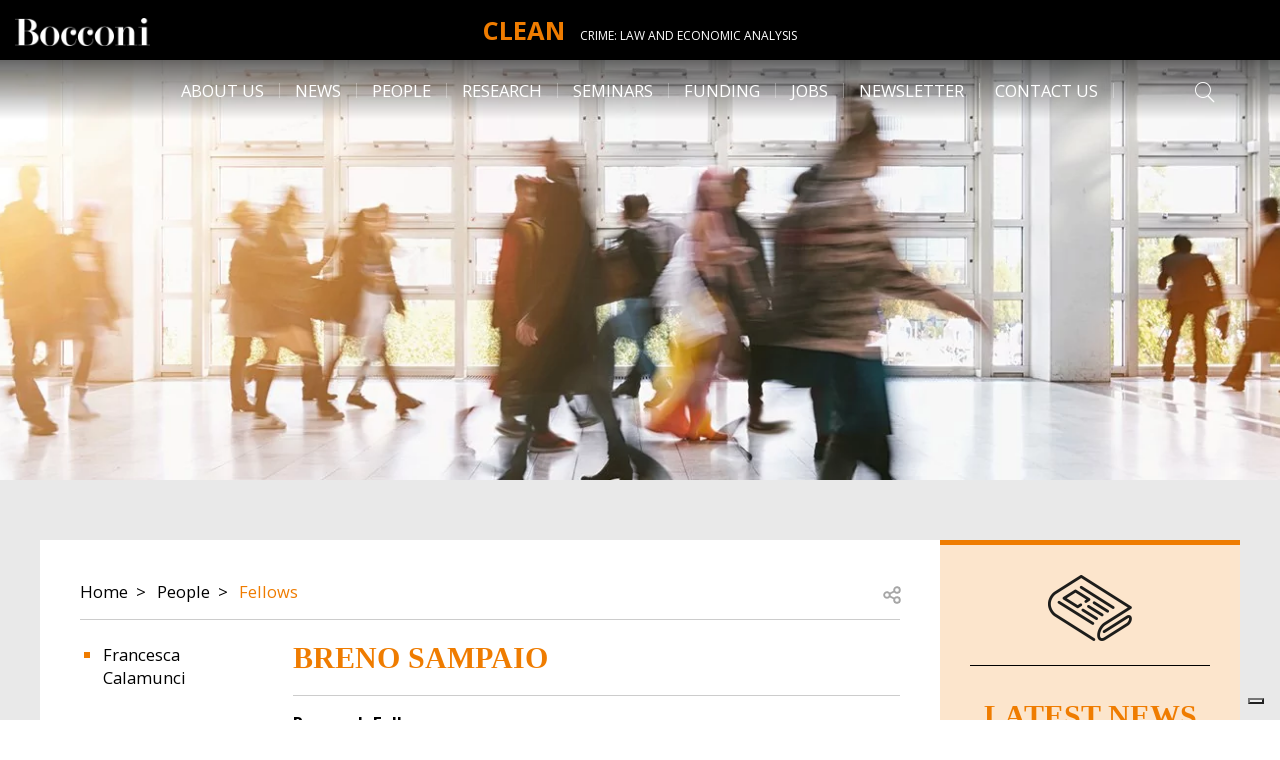

--- FILE ---
content_type: text/html; charset=UTF-8
request_url: https://clean.unibocconi.eu/people/fellows/breno-sampaio
body_size: 8309
content:

<!DOCTYPE html>
<html lang="en" dir="ltr">
  <head>
    <meta charset="utf-8" />
<link rel="canonical" href="https://clean.unibocconi.eu/people/fellows/breno-sampaio" />
<meta name="robots" content="index, follow" />
<meta name="Generator" content="Drupal 10 (https://www.drupal.org)" />
<meta name="MobileOptimized" content="width" />
<meta name="HandheldFriendly" content="true" />
<meta name="viewport" content="width=device-width, initial-scale=1.0" />
<link rel="icon" href="/themes/custom/bocconi_base/favicon.ico" type="image/vnd.microsoft.icon" />
<script src="/sites/default/files/google_tag/default_gtm/google_tag.script.js?VersionId=Ug1D92DlWgamp8kWc2HYgUI3EQaDdteM?t7jjzm" defer></script>

    <title>Breno Sampaio | Clean</title>
    <link rel="stylesheet" media="all" href="/sites/default/files/css/css_DYceVzoJ9KsZemiXjakyQBRTAPgIaZIP_y5IaFaECiM.css?VersionId=xSSCt4YTfbI461hBUUa2a2wrCcJTevyr?delta=0&amp;language=en&amp;theme=bocconi_base&amp;include=eJwtykEOgCAMAMEPNfRJpkBJUKGmLaK_Nxove5hslJSk1yWSMRbpbpBEGbOOg_ZAK11QqrI5qbP-n1LjKbqB3ebc8FU4K0_Dr6FJHjs_qcYkYw" />
<link rel="stylesheet" media="all" href="//fonts.googleapis.com/css2?family=Open+Sans:wght@300;400;700&amp;display=swap" />
<link rel="stylesheet" media="all" href="/sites/default/files/css/css_GwdoaCwEu3KEubXkIbuczctHrZu72Blv6GtDe-NIWCk.css?VersionId=MOImYAV5oov8v5n1GMUTxiTY_NfSXSGx?delta=2&amp;language=en&amp;theme=bocconi_base&amp;include=eJwtykEOgCAMAMEPNfRJpkBJUKGmLaK_Nxove5hslJSk1yWSMRbpbpBEGbOOg_ZAK11QqrI5qbP-n1LjKbqB3ebc8FU4K0_Dr6FJHjs_qcYkYw" />

    
  </head>
  <body class="lang-en section-people path-node is-node-page is-node-page--people-page">
        <a href="#main-content" class="visually-hidden focusable">
      Skip to main content
    </a>
    <noscript><iframe src="https://www.googletagmanager.com/ns.html?id=GTM-TPL3X3N" height="0" width="0" style="display:none;visibility:hidden"></iframe></noscript>
      <div class="dialog-off-canvas-main-canvas" data-off-canvas-main-canvas>
      <header class="site-header sticky-top" role="banner" aria-label="Site header">
            <div class="site-header__navbar navbar navbar-light navbar-expand-lg">
                  <nav class="navbar-brand site-header-brand">
    <div class="row no-gutters">
      <div class="col col-lg-2">
              <div class="site-header-brand__logo">
                      <a href="https://www.unibocconi.it/" title="Bocconi Home page">
                      <img src="/themes/custom/bocconi_base/images/logo-bocconi-white.png" alt="Home" />
                      </a>
                  </div>
            </div>
        <div class="col col-lg-8">
          <div class="brand-name">
                          <div class="site-header-brand__name">
                <a href="/" title="Home" rel="home">Clean</a>
              </div>
                                      <div class="site-header-brand__slogan d-none d-lg-block">
                                <a href="/" title="Home" rel="home">Crime: Law and Economic Analysis</a>
              </div>
                      </div>
        </div>
          </div>
  </nav>


      
                    <button class="navbar-toggler site-header-toggler" type="button" data-toggle="collapse"
                data-target="#navbarCollapsibleContent"
                aria-controls="navbarCollapsibleContent" aria-expanded="false"
                aria-label="Toggle navigation">
          <div id="navbarBurger" class="navbar-burger">
            <span></span>
            <span></span>
            <span></span>
            <span></span>
          </div>
        </button>
          </div>
    <div class="site-header__navbar navbar navbar-light navbar-expand-lg site-header-menu-elements d-lg-none">
      <div id="navbarCollapsibleContent" class="site-header-navigation navbar-collapse collapse justify-content-between">
          <nav role="navigation" aria-labelledby="block-bocconi-base-main-menu-menu" id="block-bocconi-base-main-menu" class="block-bocconi-base-main-menu">
            
  <div class="block-title visually-hidden h2" id="block-bocconi-base-main-menu-menu">Main navigation</div>
  

        
                    <ul data-region="header_navigation" block="block-bocconi-base-main-menu" region="header_navigation" class="nav navbar-nav menu--main">
                    <li class="nav-item">
                          <a href="/about-us" class="nav-link" data-drupal-link-system-path="node/3">About us</a>
              </li>
                <li class="nav-item">
                          <a href="/news" class="nav-link" data-drupal-link-system-path="node/210">News</a>
              </li>
                <li class="nav-item menu-item--expanded active dropdown">
                          <a href="/people" class="nav-link active dropdown-toggle" data-toggle="dropdown" aria-expanded="false" aria-haspopup="true" data-drupal-link-system-path="node/5">People</a>
                        <ul class="dropdown-menu">
                    <li class="dropdown-item">
                          <a href="/people/director" data-drupal-link-system-path="node/6">Director</a>
              </li>
                <li class="dropdown-item">
                          <a href="/people/researchers" data-drupal-link-system-path="node/7">Researchers</a>
              </li>
                <li class="dropdown-item menu-item--collapsed active">
                          <a href="/people/fellows" class="active" data-drupal-link-system-path="node/8">Fellows</a>
              </li>
                <li class="dropdown-item">
                          <a href="/people/research-assistants" data-drupal-link-system-path="node/9">Research Assistants</a>
              </li>
                <li class="dropdown-item">
                          <a href="/people/administrative-assistants" data-drupal-link-system-path="node/10">Administrative Assistants</a>
              </li>
                <li class="dropdown-item">
                          <a href="/people/visiting-researchers" data-drupal-link-system-path="node/11">Visiting Researchers</a>
              </li>
        </ul>
  
              </li>
                <li class="nav-item menu-item--expanded dropdown">
                          <a href="/research" class="nav-link dropdown-toggle" data-toggle="dropdown" aria-expanded="false" aria-haspopup="true" data-drupal-link-system-path="node/12">Research</a>
                        <ul class="dropdown-menu">
                    <li class="dropdown-item">
                          <a href="/research/organized-crime-and-terrorism" data-drupal-link-system-path="node/13">Organized crime and terrorism</a>
              </li>
                <li class="dropdown-item">
                          <a href="/research/money-laundering-and-financial-supervision" data-drupal-link-system-path="node/14">Money laundering and financial supervision</a>
              </li>
                <li class="dropdown-item">
                          <a href="/research/corruption" data-drupal-link-system-path="node/15">Corruption</a>
              </li>
                <li class="dropdown-item">
                          <a href="/research/criminal-and-illegal-behavior" data-drupal-link-system-path="node/16">Criminal and illegal behavior</a>
              </li>
        </ul>
  
              </li>
                <li class="nav-item">
                          <a href="/seminars" class="nav-link" data-drupal-link-system-path="node/18">Seminars</a>
              </li>
                <li class="nav-item">
                          <a href="/funding" class="nav-link" data-drupal-link-system-path="node/19">Funding</a>
              </li>
                <li class="nav-item menu-item--expanded dropdown">
                          <a href="/jobs" class="nav-link dropdown-toggle" data-toggle="dropdown" aria-expanded="false" aria-haspopup="true" data-drupal-link-system-path="node/20">Jobs</a>
                        <ul class="dropdown-menu">
                    <li class="dropdown-item">
                          <a href="/jobs/vacancies" data-drupal-link-system-path="node/335">Vacancies</a>
              </li>
                <li class="dropdown-item">
                          <a href="/jobs/leap/clean-pre-doc-program" data-drupal-link-system-path="node/334">LEAP/CLEAN Pre-Doc Program</a>
              </li>
                <li class="dropdown-item">
                          <a href="/jobs/leap/clean-visiting-program" data-drupal-link-system-path="node/336">LEAP/CLEAN Visiting Program</a>
              </li>
        </ul>
  
              </li>
                <li class="nav-item">
                          <a href="/newsletter" class="nav-link" data-drupal-link-system-path="node/175">Newsletter</a>
              </li>
                <li class="nav-item">
                          <a href="/contact-us" class="nav-link" data-drupal-link-system-path="node/21">Contact us</a>
              </li>
        </ul>
  


  </nav>
<div class="views-exposed-form block-exposedform-global-search-collapsible block block--views block--views-exposed-filter-blockglobal-search-page-search" data-drupal-selector="views-exposed-form-global-search-page-search" id="block-exposedform-global-search-collapsible">

  
    

  
          <form block="block-exposedform-global-search-collapsible" region="header_navigation" action="/search" method="get" id="views-exposed-form-global-search-page-search" accept-charset="UTF-8" class="form form--views_exposed_form">
  <div class="row">
    <div class="form-item form-item--query form-item--textfield js-form-item js-form-item--query js-form-type-textfield form-group col-12">
  
  
  
  <input placeholder="Search" data-drupal-selector="edit-query" type="text" id="edit-query" name="query" value="" size="30" maxlength="128" class="form-control" />


  
  
  
  </div>
<div class="form-item form-item--type form-item--select js-form-item js-form-item--type js-form-type-select form-group col-12">
  
  
  
  <select data-drupal-selector="edit-type" id="edit-type" name="type" class="form-select"><option value="All" selected="selected">- Any -</option><option value="news_page">News page</option><option value="events_page">Events page</option><option value="publication_page">Publication page</option></select>

  
  
  
  </div>
    <div data-drupal-selector="edit-actions" class="form-actions js-form-wrapper form-wrapper col-12" id="edit-actions"><input data-drupal-selector="edit-submit-global-search" type="submit" id="edit-submit-global-search" value="Search" class="button js-form-submit form-submit btn btn-primary" /></div>


  </div>
</form>

    
  
</div>


      </div>
    </div>
            <nav role="navigation" aria-labelledby="block-desknavigation-menu" id="block-desknavigation" class="block-desknavigation">
            
  <div class="block-title visually-hidden h2" id="block-desknavigation-menu">Desk navigation</div>
  

        
                    <ul data-region="header_desk" block="block-desknavigation" region="header_desk" class="menu-desk menu--main nav justify-content-center">
                    <li class="nav-item">
                          <a href="/about-us" class="nav-link" data-drupal-link-system-path="node/3">About us</a>
              </li>
                <li class="nav-item">
                          <a href="/news" class="nav-link" data-drupal-link-system-path="node/210">News</a>
              </li>
                <li class="nav-item menu-item--expanded active nav-item-below">
                          <span class="nav-link">People</span>
          <div class="nav-item-submenu-wrapper">
            <div class="row">
              <div class="nav-item-submenu-inner offset-1 col-10 offset-xl-2 col-xl-8">
                <div class="nav-item-submenu-wrapper__title">
                  <a href="/people" data-drupal-link-system-path="node/5">People</a>
                </div>
                <div class="close-opened-menu icon-close"></div>
                              <ul class="menu-desk__submenu menu-desk-submenu nav row">
                    <li class="nav-item-submenu col-3 text-center">
                          <a href="/people/director" data-drupal-link-system-path="node/6">Director</a>
              </li>
                <li class="nav-item-submenu col-3 text-center">
                          <a href="/people/researchers" data-drupal-link-system-path="node/7">Researchers</a>
              </li>
                <li class="nav-item-submenu col-3 text-center menu-item--collapsed active">
                          <a href="/people/fellows" class="active" data-drupal-link-system-path="node/8">Fellows</a>
              </li>
                <li class="nav-item-submenu col-3 text-center">
                          <a href="/people/research-assistants" data-drupal-link-system-path="node/9">Research Assistants</a>
              </li>
                <li class="nav-item-submenu col-3 text-center">
                          <a href="/people/administrative-assistants" data-drupal-link-system-path="node/10">Administrative Assistants</a>
              </li>
                <li class="nav-item-submenu col-3 text-center">
                          <a href="/people/visiting-researchers" data-drupal-link-system-path="node/11">Visiting Researchers</a>
              </li>
        </ul>
  
              </div>
            </div>
          </div>
              </li>
                <li class="nav-item menu-item--expanded nav-item-below">
                          <span class="nav-link">Research</span>
          <div class="nav-item-submenu-wrapper">
            <div class="row">
              <div class="nav-item-submenu-inner offset-1 col-10 offset-xl-2 col-xl-8">
                <div class="nav-item-submenu-wrapper__title">
                  <a href="/research" data-drupal-link-system-path="node/12">Research</a>
                </div>
                <div class="close-opened-menu icon-close"></div>
                              <ul class="menu-desk__submenu menu-desk-submenu nav row">
                    <li class="nav-item-submenu col-3 text-center">
                          <a href="/research/organized-crime-and-terrorism" data-drupal-link-system-path="node/13">Organized crime and terrorism</a>
              </li>
                <li class="nav-item-submenu col-3 text-center">
                          <a href="/research/money-laundering-and-financial-supervision" data-drupal-link-system-path="node/14">Money laundering and financial supervision</a>
              </li>
                <li class="nav-item-submenu col-3 text-center">
                          <a href="/research/corruption" data-drupal-link-system-path="node/15">Corruption</a>
              </li>
                <li class="nav-item-submenu col-3 text-center">
                          <a href="/research/criminal-and-illegal-behavior" data-drupal-link-system-path="node/16">Criminal and illegal behavior</a>
              </li>
        </ul>
  
              </div>
            </div>
          </div>
              </li>
                <li class="nav-item">
                          <a href="/seminars" class="nav-link" data-drupal-link-system-path="node/18">Seminars</a>
              </li>
                <li class="nav-item">
                          <a href="/funding" class="nav-link" data-drupal-link-system-path="node/19">Funding</a>
              </li>
                <li class="nav-item menu-item--expanded nav-item-below">
                          <span class="nav-link">Jobs</span>
          <div class="nav-item-submenu-wrapper">
            <div class="row">
              <div class="nav-item-submenu-inner offset-1 col-10 offset-xl-2 col-xl-8">
                <div class="nav-item-submenu-wrapper__title">
                  <a href="/jobs" data-drupal-link-system-path="node/20">Jobs</a>
                </div>
                <div class="close-opened-menu icon-close"></div>
                              <ul class="menu-desk__submenu menu-desk-submenu nav row">
                    <li class="nav-item-submenu col-3 text-center">
                          <a href="/jobs/vacancies" data-drupal-link-system-path="node/335">Vacancies</a>
              </li>
                <li class="nav-item-submenu col-3 text-center">
                          <a href="/jobs/leap/clean-pre-doc-program" data-drupal-link-system-path="node/334">LEAP/CLEAN Pre-Doc Program</a>
              </li>
                <li class="nav-item-submenu col-3 text-center">
                          <a href="/jobs/leap/clean-visiting-program" data-drupal-link-system-path="node/336">LEAP/CLEAN Visiting Program</a>
              </li>
        </ul>
  
              </div>
            </div>
          </div>
              </li>
                <li class="nav-item">
                          <a href="/newsletter" class="nav-link" data-drupal-link-system-path="node/175">Newsletter</a>
              </li>
                <li class="nav-item">
                          <a href="/contact-us" class="nav-link" data-drupal-link-system-path="node/21">Contact us</a>
              </li>
        </ul>
  


  </nav>
<div class="views-exposed-form block-exposedform-global-search-collapsible-desk block block--views block--views-exposed-filter-blockglobal-search-page-search" data-drupal-selector="views-exposed-form-global-search-page-search" id="block-exposedform-global-search-collapsible-desk">

  
    

  
          <form block="block-exposedform-global-search-collapsible-desk" region="header_desk" action="/search" method="get" id="views-exposed-form-global-search-page-search" accept-charset="UTF-8" class="form form--views_exposed_form">
  <div class="row">
    <div class="form-item form-item--query form-item--textfield js-form-item js-form-item--query js-form-type-textfield form-group col-12">
  
  
  
  <input placeholder="Search" data-drupal-selector="edit-query" type="text" id="edit-query--2" name="query" value="" size="30" maxlength="128" class="form-control" />


  
  
  
  </div>
<div class="form-item form-item--type form-item--select js-form-item js-form-item--type js-form-type-select form-group col-12">
  
  
  
  <select data-drupal-selector="edit-type" id="edit-type--2" name="type" class="form-select"><option value="All" selected="selected">- Any -</option><option value="news_page">News page</option><option value="events_page">Events page</option><option value="publication_page">Publication page</option></select>

  
  
  
  </div>
    <div data-drupal-selector="edit-actions" class="form-actions js-form-wrapper form-wrapper col-12" id="edit-actions--2"><input data-drupal-selector="edit-submit-global-search-2" type="submit" id="edit-submit-global-search--2" value="Search" class="button js-form-submit form-submit btn btn-primary" /></div>


  </div>
</form>

    
  
</div>


      <div class="site-header-search">
        <i class="icon-search-light"></i>
      </div>
      </header>

  
  
  <div class="site-main">
    <div class="site-main--inner">

      <main class="main-content">
        <a id="main-content"></a>
                    <div data-drupal-messages-fallback class="hidden"></div>  
  <div class="node-header ">
          <section class="c-heroslider component-published component-entity">
  
  <div id="componentId178" class="c-heroslider__heros glide">
    <div class="glide__track" data-glide-el="track">
        <div class="glide__slides">
                                                <div  class="glide__slide active">    
<section class="c-hero component-published component-entity">
    
                        <div class="c-hero__cover">
                                        <div class="c-hero__background">    <picture>
                  <source srcset="/sites/default/files/styles/image_compression/public/media/heroimages/people.jpg.webp?itok=gIyevesM 1x" media="all and (min-width: 1600px)" type="image/webp" width="1920" height="428"/>
              <source srcset="/sites/default/files/styles/image_compression/public/media/heroimages/people.jpg.webp?itok=gIyevesM 1x" media="all and (min-width: 1280px)" type="image/webp" width="1920" height="428"/>
              <source srcset="/sites/default/files/styles/hero_slider_lg_1279/public/media/heroimages/people.jpg.webp?itok=5L3qvQZ6 1x" media="all and (min-width: 1024px)" type="image/webp" width="1279" height="900"/>
              <source srcset="/sites/default/files/styles/hero_slider_md_991/public/media/heroimages/people.jpg.webp?itok=W0-zLXZi 1x" media="all and (min-width: 768px)" type="image/webp" width="991" height="900"/>
              <source srcset="/sites/default/files/styles/hero_slider_md_991/public/media/heroimages/people.jpg.webp?itok=W0-zLXZi 1x" media="all and (min-width: 576px)" type="image/webp" width="991" height="900"/>
              <source srcset="/sites/default/files/styles/hero_slider_xs_575/public/media/heroimages/people.jpg.webp?itok=prFFg8w- 1x, /sites/default/files/styles/hero_slider_xs_575_2x/public/media/heroimages/people.jpg.webp?itok=wW98JGqa 2x" media="all and (max-width: 575.98px)" type="image/webp" width="575" height="900"/>
              <source srcset="/sites/default/files/styles/image_compression/public/media/heroimages/people.jpg?itok=JHd4ZetU 1x" media="all and (min-width: 1600px)" type="image/jpeg" width="1920" height="428"/>
              <source srcset="/sites/default/files/styles/image_compression/public/media/heroimages/people.jpg?itok=JHd4ZetU 1x" media="all and (min-width: 1280px)" type="image/jpeg" width="1920" height="428"/>
              <source srcset="/sites/default/files/styles/hero_slider_lg_1279/public/media/heroimages/people.jpg?itok=bGYuqVS8 1x" media="all and (min-width: 1024px)" type="image/jpeg" width="1279" height="900"/>
              <source srcset="/sites/default/files/styles/hero_slider_md_991/public/media/heroimages/people.jpg?itok=-v9f9bzu 1x" media="all and (min-width: 768px)" type="image/jpeg" width="991" height="900"/>
              <source srcset="/sites/default/files/styles/hero_slider_md_991/public/media/heroimages/people.jpg?itok=-v9f9bzu 1x" media="all and (min-width: 576px)" type="image/jpeg" width="991" height="900"/>
              <source srcset="/sites/default/files/styles/hero_slider_xs_575/public/media/heroimages/people.jpg?itok=heBdVW0x 1x, /sites/default/files/styles/hero_slider_xs_575_2x/public/media/heroimages/people.jpg?itok=r1y-sFsM 2x" media="all and (max-width: 575.98px)" type="image/jpeg" width="575" height="900"/>
                  <img loading="eager" width="1920" height="428" src="/sites/default/files/styles/image_compression/public/media/heroimages/people.jpg?itok=JHd4ZetU" alt="Image of " class="img-fluid" />

  </picture>

</div>


                            </div>
            <div class="c-hero__content container-fluid">
                <div class="c-hero__content-wrapper h-100 d-flex align-items-end row">
                                    </div>
            </div>
            </section>
</div>
                                    </div>
    </div>
    </div>
</section>

      </div>

<article class="node node--people-page node--vm-full node--people-page-vm-full container-fluid page-standard">
  <div class="row no-gutters">
    <div
      class="node__content col-im-8 col-xl-9">
      <div class="node-content">
        <div class="node-content__breadcrumb">
          <div class="row">
            <div class="col-10">
                  <nav role="navigation" aria-labelledby="system-breadcrumb">
    <h2 id="system-breadcrumb" class="sr-only">Breadcrumb</h2>
    <ol class="breadcrumb">
          <li class="breadcrumb__item breadcrumb-item">
                  <a href="/">Home</a>
              </li>
          <li class="breadcrumb__item breadcrumb-item">
                  <a href="/people">People</a>
              </li>
          <li class="breadcrumb__item breadcrumb-item">
                  <a href="/people/fellows">Fellows</a>
              </li>
            </ol>
  </nav>


            </div>
            <div class="col-2">
                              <div class="nc-moreinfo__social">
                                                                                
  <div class="social-sharing">
    <button class="social-sharing__button button-reset js-btn-social-share">
      <span class="visually-hidden">Open share</span>
      <svg  width="30" height="30" fill="none" viewBox="0 0 24 24">
        <path fill="#A6A6A6" d="M19 8a3 3 0 0 1-3 3 2.963 2.963 0 0 1-2.281-1.031l-2.813 1.406c.063.219.063.438.063.625 0 .219 0 .438-.063.656l2.813 1.375A3.07 3.07 0 0 1 16 13a3 3 0 0 1 0 6 2.98 2.98 0 0 1-3-3c0-.188 0-.406.063-.625l-2.813-1.406A2.946 2.946 0 0 1 8 15c-1.688 0-3-1.344-3-3s1.313-3 3-3c.875 0 1.688.406 2.25 1.031l2.813-1.375C13 8.437 13 8.22 13 8c0-1.656 1.313-3 3-3a3 3 0 0 1 3 3ZM7.969 13.5c.843 0 1.5-.656 1.5-1.5a1.5 1.5 0 0 0-1.5-1.5c-.813 0-1.5.688-1.5 1.5a1.5 1.5 0 0 0 1.5 1.5ZM16 6.5A1.5 1.5 0 0 0 14.5 8c0 .844.656 1.5 1.5 1.5A1.5 1.5 0 0 0 17.5 8c0-.813-.688-1.5-1.5-1.5Zm0 11a1.5 1.5 0 0 0 1.5-1.5c0-.813-.688-1.5-1.5-1.5a1.5 1.5 0 0 0-1.5 1.5c0 .844.656 1.5 1.5 1.5Z"/>
      </svg>
    </button>

    <div class="social-sharing__addtoany block-hidden" role="dialog" aria-labelledby="shareTitle" aria-hidden="true" data-node-title="">
      <button class="social-sharing__box-close button-reset js-btn-social-share__close">
        <span class="visually-hidden">Close</span>
        <svg width="24" height="24" viewBox="0 0 24 24" fill="none" xmlns="http://www.w3.org/2000/svg">
          <path d="M19.125 17.578c.422.469.422 1.172 0 1.594-.469.469-1.172.469-1.594 0L12 13.594l-5.578 5.578c-.469.469-1.172.469-1.594 0-.469-.422-.469-1.125 0-1.594L10.406 12 4.828 6.422c-.469-.469-.469-1.172 0-1.594a1.027 1.027 0 0 1 1.547 0L12 10.453l5.578-5.578a1.027 1.027 0 0 1 1.547 0c.469.422.469 1.125 0 1.594L13.547 12l5.578 5.578z" fill="#000000"/>
        </svg>
      </button>
      <div class="social-sharing__box-title" id="shareTitle">Share</div>
      <div class="a2a_kit a2a_kit_size_32 a2a_default_style social-sharing__box-links">
        <a class="a2a_button_facebook"></a>
        <a class="a2a_button_twitter"></a>
        <a class="a2a_button_email"></a>
        <a class="a2a_button_whatsapp"></a>
      </div>
      <button class="js-btn-social-share__close visually-hidden"><span class="">Close</span></button>
    </div>

  </div>


                                  </div>
                          </div>
          </div>
        </div>
        <div class="row">
                <div class="node-content__menu d-none d-xl-block col-xl-3 col-xxl-4">
      

  <ul class="menu menu-level-0">
                  
        <li class="menu-item">
          <a href="/people/fellows/francesca-calamunci" data-drupal-link-system-path="node/328">Francesca Calamunci</a>
                                
  
  <div class="menu_link_content menu-link-contentmain view-mode-default menu-dropdown menu-dropdown-0 menu-type-default">
              
      </div>



                  </li>
          </ul>


    </div>
  
  <div
    class="col-12 col-xl-9 col-xxl-8">
    <div class="node-content__title decorator-line-bottom">
      <h1>
            <div class="field field--name-field-pp-display-title field--type-string field--label-hidden field--node-field-pp-display-title field--item">Breno Sampaio </div>
      </h1>
    </div>
    <div class="node-content__fields people-content">
      <div class="row">
                  <div
            class="people-content__role col-12">Research Fellow</div>
                          <div
            class="people-content__img col-12 col-md-4 col-xl-3">
            <div class="field field--name-field-pp-image field--type-entity-reference field--label-hidden field--node-field-pp-image field--item">  
  <div class="field field--name-field-media-image field--type-image field--label-visually_hidden field--media-field-media-image">
    <div class="field__label sr-only">Image</div>
              <div class="field--item">    <picture>
                  <source srcset="/sites/default/files/styles/image_scale_crop_300/public/media/images/sampaio300x300.jpg.webp?itok=7Vag34tl 1x" media="all and (min-width: 768px)" type="image/webp" width="300" height="300"/>
              <source srcset="/sites/default/files/styles/image_scale_crop_280/public/media/images/sampaio300x300.jpg.webp?itok=GZZqVt5S 1x" media="all and (max-width: 575.98px)" type="image/webp" width="280" height="280"/>
              <source srcset="/sites/default/files/styles/image_scale_crop_300/public/media/images/sampaio300x300.jpg?itok=pWdqEhAp 1x" media="all and (min-width: 768px)" type="image/jpeg" width="300" height="300"/>
              <source srcset="/sites/default/files/styles/image_scale_crop_280/public/media/images/sampaio300x300.jpg?itok=yzbYTwAm 1x" media="all and (max-width: 575.98px)" type="image/jpeg" width="280" height="280"/>
                  <img loading="eager" width="300" height="300" src="/sites/default/files/styles/image_scale_crop_300/public/media/images/sampaio300x300.jpg?itok=pWdqEhAp" alt="Image of Breno Sampaio " title="Breno Sampaio " class="img-fluid" />

  </picture>

</div>
          </div>

</div>
      </div>
                <div class="people-content__text pc-text col-12 col-md-8 col-xl-9">
                      <div class="pc-text__links">
              
            <div class="field field--name-field-pp-link field--type-link field--label-hidden field--node-field-pp-link field--item"><a href="https://sites.google.com/view/brenosampaio/" target="_blank" rel="noopener">Personal Page</a></div>
      
              
              <div class="focus-separator"></div>
            </div>
                    <div class="pc-text__description">
            
            <div class="field field--name-field-pp-description field--type-text-with-summary field--label-hidden field--node-field-pp-description field--item"><p>Breno Sampaio is Associate Professor in the Department of Economics at Universidade Federal de Pernambuco/UFPE, Brazil and Director of the Group for the Economic Evaluation of Public Policies (GAPPE.org). He received his Ph.D. in Economics from the University of Illinois at Urbana ­Champaign/UIUC in 2011. His main research interests include economics of crime, labor economics, health economics and development economics.</p></div>
      
          </div>
        </div>
        <div class="related-content-block col-12">
                      
                  </div>
      </div>
    </div>
  </div>

        </div>
      </div>
    </div>
          <aside class="node__sidebar d-none d-im-block col-im-4 col-xl-3">
          

<section class="c-list-news-events-blocks component-published fadin-transition component-entity container-fluid layout-lneb-blocks-big">
  
    <div class="row justify-content-center">
    <div class="layout-lneb-blocks-big__container col-12">
      <div class="layout-lneb-blocks-big__wrapper">
        <div class="layout-lneb-blocks-big__inner">
          <h2 class="layout-lneb-blocks-big__title title-centered">
            <div class="layout-lneb-blocks-big__title--inner">
              Latest News
            </div>
          </h2>
          <div class="layout-lneb-blocks-big__list">
                <div class="js-view-dom-id-60e2a333d3730740ab8982209af56b124ab136ac1f2b2ce0fdcf9138a8934541">
  
  
  

  
  
  

  <div class="views-rows">
                        <div class="views-row">
          <div class="node-news-events node-news-events--blocks row">
    <div class="col-12">
      <a href="/join-us-through-brand-new-leap/clean-visiting-program" rel="bookmark">
                  <div class="node-news-events__img node-news-events__img--placeholder"></div>
                                <div class="node-news-events__title">
          <span>Join us through the brand-new LEAP/CLEAN Visiting Program!</span>

        </div>
                  <div class="node-news-events__abstract"><p><strong>LEAP</strong> and <strong>CLEAN</strong> are offering&nbsp;<strong>one or two visiting fellowships per year</strong>&nbsp;to outstanding researchers (faculty members or PhD students) working in one of LEAP/CLEAN’s core research areas.</p></div>
              </a>
    </div>
  </div>

</div>
                            <div class="views-row">
          <div class="node-news-events node-news-events--blocks row">
    <div class="col-12">
      <a href="/join-us-through-brand-new-leap/clean-predoc-program" rel="bookmark">
                  <div class="node-news-events__img node-news-events__img--placeholder"></div>
                                <div class="node-news-events__title">
          <span>Join us through the brand-new LEAP/CLEAN Predoc Program!</span>

        </div>
                  <div class="node-news-events__abstract"><p><strong>LEAP </strong>and <strong>CLEAN </strong>are hiring several<strong> full-time predocs</strong> to start in the Summer 2026 at Bocconi University in Milan.</p></div>
              </a>
    </div>
  </div>

</div>
      </div>

    

  
  

  
  
</div>


          </div>
        </div>
      </div>
    </div>
  </div>
  </section>

      </aside>
      </div>

</article>



              </main>

      
    </div>
  </div>

  

<footer class="bocconi-footer component-published site-footer">
  <div class="footer-scrool-to-top d-none d-lg-block"></div>
  <div class="row no-gutters">
    <div class="col-xxxl-auto d-none d-xxxl-block">
          <div class="site-footer__image">
        <a href="https://www.unibocconi.it/" title="Bocconi home page" target="_blank">
          <picture>
            <source srcset="/themes/custom/bocconi_base/images/footer/footer_default_image.webp 1x" media="all and (min-width: 1600px)" type="image/webp">
            <source srcset="/themes/custom/bocconi_base/images/footer/footer_default_image.jpg 1x" media="all and (min-width: 1600px)" type="image/jpeg">
            <source srcset="/themes/custom/bocconi_base/images/1px.jpg 1x" media="all and (min-width: 576px)" type="image/jpeg">
            <source srcset="/themes/custom/bocconi_base/images/1px.jpg 1x" media="all and (max-width: 575.98px)" type="image/jpeg">
            <img src="/themes/custom/bocconi_base/images/footer/footer_default_image.jpg" width="400" height="385" alt="Bocconi home page" title="Bocconi home page">
          </picture>
        </a>
      </div>
        </div>
    <div class="col-12 col-xxxl d-flex align-items-start flex-column">
      <div class="site-footer__info sf-info container-fluid">
        <div class="row">
          <div class="sf-info__text sf-info__components col-12">
            <div class="bocconi-footer__internal field--items">
                                <div class="field--item c-menu"><section class="c-menu component-published fadin-transition component-entity">
  
  
            <div class="c-menu__items field field--name-field-c-menu-items field--type-field-menu field--label-hidden field--component-entity-field-c-menu-items field--item"><div class="menu-title">Navigation</div>


  <ul class="menu menu-level-0">
                  
        <li class="menu-item">
          <a href="/about-us" data-drupal-link-system-path="node/3">About us</a>
                                
  
  <div class="menu_link_content menu-link-contentmain view-mode-default menu-dropdown menu-dropdown-0 menu-type-default">
              
      </div>



                  </li>
                      
        <li class="menu-item">
          <a href="/news" data-drupal-link-system-path="node/210">News</a>
                                
  
  <div class="menu_link_content menu-link-contentmain view-mode-default menu-dropdown menu-dropdown-0 menu-type-default">
              
      </div>



                  </li>
                      
        <li class="menu-item menu-item--collapsed">
          <a href="/people" data-drupal-link-system-path="node/5">People</a>
                                
  
  <div class="menu_link_content menu-link-contentmain view-mode-default menu-dropdown menu-dropdown-0 menu-type-default">
              
      </div>



                  </li>
                      
        <li class="menu-item menu-item--collapsed">
          <a href="/research" data-drupal-link-system-path="node/12">Research</a>
                                
  
  <div class="menu_link_content menu-link-contentmain view-mode-default menu-dropdown menu-dropdown-0 menu-type-default">
              
      </div>



                  </li>
                      
        <li class="menu-item">
          <a href="/seminars" data-drupal-link-system-path="node/18">Seminars</a>
                                
  
  <div class="menu_link_content menu-link-contentmain view-mode-default menu-dropdown menu-dropdown-0 menu-type-default">
              
      </div>



                  </li>
                      
        <li class="menu-item">
          <a href="/funding" data-drupal-link-system-path="node/19">Funding</a>
                                
  
  <div class="menu_link_content menu-link-contentmain view-mode-default menu-dropdown menu-dropdown-0 menu-type-default">
              
      </div>



                  </li>
                      
        <li class="menu-item menu-item--collapsed">
          <a href="/jobs" data-drupal-link-system-path="node/20">Jobs</a>
                                
  
  <div class="menu_link_content menu-link-contentmain view-mode-default menu-dropdown menu-dropdown-0 menu-type-default">
              
      </div>



                  </li>
                      
        <li class="menu-item">
          <a href="/newsletter" data-drupal-link-system-path="node/175">Newsletter</a>
                                
  
  <div class="menu_link_content menu-link-contentmain view-mode-default menu-dropdown menu-dropdown-0 menu-type-default">
              
      </div>



                  </li>
                      
        <li class="menu-item">
          <a href="/contact-us" data-drupal-link-system-path="node/21">Contact us</a>
                                
  
  <div class="menu_link_content menu-link-contentmain view-mode-default menu-dropdown menu-dropdown-0 menu-type-default">
              
      </div>



                  </li>
          </ul>


</div>
      </section>
</div>
  <div class="field--item c-text"><section class="c-text component-published fadin-transition component-entity">
  <div class="c-text__wrapper row">
    <div class="c-text__inner col-12">
      
      
            <div class="c-text__title field field--name-field-c-text-title field--type-string field--label-hidden field--component-entity-field-c-text-title field--item">Contacts</div>
      
            <div class="c-text__body field field--name-field-c-text-body field--type-text-long field--label-hidden field--component-entity-field-c-text-body field--item">Crime: Law and Economic Analysis (CLEAN)<br>Via Röntgen n. 1, Milan 20136 (ITALY)<br>Phone: +39 02 5836.5306<br>E-mail: <a href="mailto:clean@unibocconi.it">clean@unibocconi.it</a></div>
          </div>
  </div>
</section>
</div>
  <div class="field--item c-social"><section class="c-social component-published fadin-transition component-entity">
  
  
            <div class="c-social__title field field--name-field-c-social-title field--type-string field--label-hidden field--component-entity-field-c-social-title field--item">Social network</div>
      <div id="block-bocconi-base-socialprofilesblock" class="block-bocconi-base-socialprofilesblock block block--sf-social-profiles block--sf-social-profiles-block">

  
    

  
          <ul class="block-sf-social-profiles__list"><li><a href="https://www.facebook.com/unibocconi/" class="block-sf-social-profiles__icon icon-fb" title="Open Facebook profile in new window" target="_blank" rel="noopener"></a></li><li><a href="https://twitter.com/unibocconi" class="block-sf-social-profiles__icon icon-tw" title="Open Twitter profile in new window" target="_blank" rel="noopener"></a></li><li><a href="https://www.youtube.com/user/UniBocconi" class="block-sf-social-profiles__icon icon-yt" title="Open Youtube profile in new window" target="_blank" rel="noopener"></a></li><li><a href="https://www.linkedin.com/school/universita-bocconi/" class="block-sf-social-profiles__icon icon-in" title="Open Linkedin profile in new window" target="_blank" rel="noopener"></a></li></ul>
    
  
</div>
</section>
</div>

                                            <div class="field--item c-date">
                  <div class="sf-info__clock">
                    <div class="row">
                        <div class="sf-info__date col-12 col-im-6">
                          <div class="sf-info__date-element sf-info__date-date"></div><div class="sf-info__date-element sf-info__date-time"></div>                        </div>
                    </div>
                  </div>
                </div>
                          </div>
          </div>
        </div>
      </div>
      <div class="site-footer__last sf-last container-fluid mt-auto">
                <div class="row ">
          <div class="sf-last__el footer-box-bg col-12 col-im-6 ">
            
            <div class="bocconi-footer__copyright field field--name-field-bocconi-footer-copyright field--type-string field--label-hidden field--component-entity-field-bocconi-footer-copyright field--item">© Università Bocconi - Via Sarfatti, 25 Milano - PI 03628350153</div>
                </div>
          <div class="sf-last__el footer-box-bg col-12 col-im-6">
            <ul class="nav">
              <li><a href="https://www.unibocconi.eu/privacy/?key=footer" title="GDPR" target="_blank">GDPR</a></li> |
              <li><a class="iubenda-cs-preferences-link" href="#" title="Cookie Consent Management">Cookie Consent Management</a></li> |
              <li><a href="/sitemap" target="_self">Sitemap</a></li>
            </ul>
          </div>
        </div>
      </div>
    </div>
  </div>
</footer>


  </div>

    
    <script type="application/json" data-drupal-selector="drupal-settings-json">{"path":{"baseUrl":"\/","pathPrefix":"","currentPath":"node\/136","currentPathIsAdmin":false,"isFront":false,"currentLanguage":"en"},"pluralDelimiter":"\u0003","suppressDeprecationErrors":true,"ajaxPageState":{"libraries":"eJxVjEkOAjEMBD8UkUfwAC5IHCNP4ghDEo_chmF-zyoElz6UumrSnHVImggcqRRXGmuYfmnV4fiiq_CCiKyt7XU-iB93tYJ9q73TKKGKMZzM2T66UedF7RxQEzQLtTSbVmmMKI8mAlY49_i8h3f_tRs60e0PdC2XxncSrEbY","theme":"bocconi_base","theme_token":null},"ajaxTrustedUrl":{"\/search":true},"views":{"ajax_path":"\/views\/ajax","ajaxViews":{"views_dom_id:60e2a333d3730740ab8982209af56b124ab136ac1f2b2ce0fdcf9138a8934541":{"view_name":"list_news_and_events","view_display_id":"block_news_events_component_blocks","view_args":"news_page","view_path":"\/node\/136","view_base_path":null,"view_dom_id":"60e2a333d3730740ab8982209af56b124ab136ac1f2b2ce0fdcf9138a8934541","pager_element":0}}},"csp":{"nonce":"aNQUEOzECIr9kTP7FNZcBQ"},"user":{"uid":0,"permissionsHash":"8f3964fcb23a54647cc1d9f218bf5e644acf63f4d0f14bfa8b746ff779258659"}}</script>
<script src="/sites/default/files/js/js_Kde6VgPpKQ_eOHpjWK08Uq4JslGFVpRPbKvvSuFqwZk.js?VersionId=trH2mnohs4GNrUdGtxWppXP_tkrbMJ.V?scope=footer&amp;delta=0&amp;language=en&amp;theme=bocconi_base&amp;include=eJwtjEEKgCAQAD8k-Yge0CXoGKuuZKkbu0vW74PsMoeBGUfeU02rA0ELIShBfYz77ZWwiRVPOc90Lkm3KUZBHakUqMHExCgKrMj9EBkKNuLD9PTjADvcL5nzKYk"></script>
<script src="https://static.addtoany.com/menu/page.js" async></script>
<script src="/sites/default/files/js/js_OBMAOg05ycuQ-FJnlr6PgH539ddX332qK48P-_5ER-Y.js?VersionId=W_e4DodyrSo.jbhYs48M2TpbiQcHVFaX?scope=footer&amp;delta=2&amp;language=en&amp;theme=bocconi_base&amp;include=eJwtjEEKgCAQAD8k-Yge0CXoGKuuZKkbu0vW74PsMoeBGUfeU02rA0ELIShBfYz77ZWwiRVPOc90Lkm3KUZBHakUqMHExCgKrMj9EBkKNuLD9PTjADvcL5nzKYk"></script>

  </body>
</html>


--- FILE ---
content_type: text/javascript
request_url: https://clean.unibocconi.eu/sites/default/files/js/js_OBMAOg05ycuQ-FJnlr6PgH539ddX332qK48P-_5ER-Y.js?VersionId=W_e4DodyrSo.jbhYs48M2TpbiQcHVFaX?scope=footer&delta=2&language=en&theme=bocconi_base&include=eJwtjEEKgCAQAD8k-Yge0CXoGKuuZKkbu0vW74PsMoeBGUfeU02rA0ELIShBfYz77ZWwiRVPOc90Lkm3KUZBHakUqMHExCgKrMj9EBkKNuLD9PTjADvcL5nzKYk
body_size: 27284
content:
/* @license GPL-2.0-or-later https://www.drupal.org/licensing/faq */
(function($,Drupal){Drupal.theme.progressBar=function(id){const escapedId=Drupal.checkPlain(id);return (`<div id="${escapedId}" class="progress" aria-live="polite">`+'<div class="progress__label">&nbsp;</div>'+'<div class="progress__track"><div class="progress__bar"></div></div>'+'<div class="progress__percentage"></div>'+'<div class="progress__description">&nbsp;</div>'+'</div>');};Drupal.ProgressBar=function(id,updateCallback,method,errorCallback){this.id=id;this.method=method||'GET';this.updateCallback=updateCallback;this.errorCallback=errorCallback;this.element=$(Drupal.theme('progressBar',id));};$.extend(Drupal.ProgressBar.prototype,{setProgress(percentage,message,label){if(percentage>=0&&percentage<=100){$(this.element).find('div.progress__bar').each(function(){this.style.width=`${percentage}%`;});$(this.element).find('div.progress__percentage').html(`${percentage}%`);}$('div.progress__description',this.element).html(message);$('div.progress__label',this.element).html(label);if(this.updateCallback)this.updateCallback(percentage,message,this);},startMonitoring(uri,delay){this.delay=delay;this.uri=uri;this.sendPing();},stopMonitoring(){clearTimeout(this.timer);this.uri=null;},sendPing(){if(this.timer)clearTimeout(this.timer);if(this.uri){const pb=this;let uri=this.uri;if(!uri.includes('?'))uri+='?';else uri+='&';uri+='_format=json';$.ajax({type:this.method,url:uri,data:'',dataType:'json',success(progress){if(progress.status===0){pb.displayError(progress.data);return;}pb.setProgress(progress.percentage,progress.message,progress.label);pb.timer=setTimeout(()=>{pb.sendPing();},pb.delay);},error(xmlhttp){const e=new Drupal.AjaxError(xmlhttp,pb.uri);pb.displayError(`<pre>${e.message}</pre>`);}});}},displayError(string){const error=$('<div class="messages messages--error"></div>').html(string);$(this.element).before(error).hide();if(this.errorCallback)this.errorCallback(this);}});})(jQuery,Drupal);;
/* @license MIT https://raw.githubusercontent.com/muicss/loadjs/4.3.0/LICENSE.txt */
loadjs=function(){var h=function(){},o={},c={},f={};function u(e,n){if(e){var t=f[e];if(c[e]=n,t)for(;t.length;)t[0](e,n),t.splice(0,1)}}function l(e,n){e.call&&(e={success:e}),n.length?(e.error||h)(n):(e.success||h)(e)}function p(t,r,i,s){var o,e,u,n=document,c=i.async,f=(i.numRetries||0)+1,l=i.before||h,a=t.replace(/[\?|#].*$/,""),d=t.replace(/^(css|img|module|nomodule)!/,"");if(s=s||0,/(^css!|\.css$)/.test(a))(u=n.createElement("link")).rel="stylesheet",u.href=d,(o="hideFocus"in u)&&u.relList&&(o=0,u.rel="preload",u.as="style");else if(/(^img!|\.(png|gif|jpg|svg|webp)$)/.test(a))(u=n.createElement("img")).src=d;else if((u=n.createElement("script")).src=d,u.async=void 0===c||c,e="noModule"in u,/^module!/.test(a)){if(!e)return r(t,"l");u.type="module"}else if(/^nomodule!/.test(a)&&e)return r(t,"l");!(u.onload=u.onerror=u.onbeforeload=function(e){var n=e.type[0];if(o)try{u.sheet.cssText.length||(n="e")}catch(e){18!=e.code&&(n="e")}if("e"==n){if((s+=1)<f)return p(t,r,i,s)}else if("preload"==u.rel&&"style"==u.as)return u.rel="stylesheet";r(t,n,e.defaultPrevented)})!==l(t,u)&&n.head.appendChild(u)}function t(e,n,t){var r,i;if(n&&n.trim&&(r=n),i=(r?t:n)||{},r){if(r in o)throw"LoadJS";o[r]=!0}function s(n,t){!function(e,r,n){var t,i,s=(e=e.push?e:[e]).length,o=s,u=[];for(t=function(e,n,t){if("e"==n&&u.push(e),"b"==n){if(!t)return;u.push(e)}--s||r(u)},i=0;i<o;i++)p(e[i],t,n)}(e,function(e){l(i,e),n&&l({success:n,error:t},e),u(r,e)},i)}if(i.returnPromise)return new Promise(s);s()}return t.ready=function(e,n){return function(e,t){e=e.push?e:[e];var n,r,i,s=[],o=e.length,u=o;for(n=function(e,n){n.length&&s.push(e),--u||t(s)};o--;)r=e[o],(i=c[r])?n(r,i):(f[r]=f[r]||[]).push(n)}(e,function(e){l(n,e)}),t},t.done=function(e){u(e,[])},t.reset=function(){o={},c={},f={}},t.isDefined=function(e){return e in o},t}();;
/* @license GPL-2.0-or-later https://www.drupal.org/licensing/faq */
Drupal.debounce=function(func,wait,immediate){let timeout;let result;return function(...args){const context=this;const later=function(){timeout=null;if(!immediate)result=func.apply(context,args);};const callNow=immediate&&!timeout;clearTimeout(timeout);timeout=setTimeout(later,wait);if(callNow)result=func.apply(context,args);return result;};};;
(function(Drupal,debounce){let liveElement;const announcements=[];Drupal.behaviors.drupalAnnounce={attach(context){if(!liveElement){liveElement=document.createElement('div');liveElement.id='drupal-live-announce';liveElement.className='visually-hidden';liveElement.setAttribute('aria-live','polite');liveElement.setAttribute('aria-busy','false');document.body.appendChild(liveElement);}}};function announce(){const text=[];let priority='polite';let announcement;const il=announcements.length;for(let i=0;i<il;i++){announcement=announcements.pop();text.unshift(announcement.text);if(announcement.priority==='assertive')priority='assertive';}if(text.length){liveElement.innerHTML='';liveElement.setAttribute('aria-busy','true');liveElement.setAttribute('aria-live',priority);liveElement.innerHTML=text.join('\n');liveElement.setAttribute('aria-busy','false');}}Drupal.announce=function(text,priority){announcements.push({text,priority});return debounce(announce,200)();};})(Drupal,Drupal.debounce);;
((Drupal)=>{Drupal.Message=class{constructor(messageWrapper=null){if(!messageWrapper)this.messageWrapper=Drupal.Message.defaultWrapper();else this.messageWrapper=messageWrapper;}static defaultWrapper(){let wrapper=document.querySelector('[data-drupal-messages]')||document.querySelector('[data-drupal-messages-fallback]');if(!wrapper){wrapper=document.createElement('div');document.body.appendChild(wrapper);}if(wrapper.hasAttribute('data-drupal-messages-fallback')){wrapper.removeAttribute('data-drupal-messages-fallback');wrapper.classList.remove('hidden');}wrapper.setAttribute('data-drupal-messages','');return wrapper.innerHTML===''?Drupal.Message.messageInternalWrapper(wrapper):wrapper.firstElementChild;}static getMessageTypeLabels(){return {status:Drupal.t('Status message'),error:Drupal.t('Error message'),warning:Drupal.t('Warning message')};}add(message,options={}){if(!options.hasOwnProperty('type'))options.type='status';if(typeof message!=='string')throw new Error('Message must be a string.');Drupal.Message.announce(message,options);options.id=options.id?String(options.id):`${options.type}-${Math.random().toFixed(15).replace('0.','')}`;if(!Drupal.Message.getMessageTypeLabels().hasOwnProperty(options.type)){const {type}=options;throw new Error(`The message type, ${type}, is not present in Drupal.Message.getMessageTypeLabels().`);}this.messageWrapper.appendChild(Drupal.theme('message',{text:message},options));return options.id;}select(id){return this.messageWrapper.querySelector(`[data-drupal-message-id^="${id}"]`);}remove(id){return this.messageWrapper.removeChild(this.select(id));}clear(){Array.prototype.forEach.call(this.messageWrapper.querySelectorAll('[data-drupal-message-id]'),(message)=>{this.messageWrapper.removeChild(message);});}static announce(message,options){if(!options.priority&&(options.type==='warning'||options.type==='error'))options.priority='assertive';if(options.announce!=='')Drupal.announce(options.announce||message,options.priority);}static messageInternalWrapper(messageWrapper){const innerWrapper=document.createElement('div');innerWrapper.setAttribute('class','messages__wrapper');messageWrapper.insertAdjacentElement('afterbegin',innerWrapper);return innerWrapper;}};Drupal.theme.message=({text},{type,id})=>{const messagesTypes=Drupal.Message.getMessageTypeLabels();const messageWrapper=document.createElement('div');messageWrapper.setAttribute('class',`messages messages--${type}`);messageWrapper.setAttribute('role',type==='error'||type==='warning'?'alert':'status');messageWrapper.setAttribute('data-drupal-message-id',id);messageWrapper.setAttribute('data-drupal-message-type',type);messageWrapper.setAttribute('aria-label',messagesTypes[type]);messageWrapper.innerHTML=`${text}`;return messageWrapper;};})(Drupal);;
(function($,window,Drupal,drupalSettings,loadjs,{isFocusable,tabbable}){Drupal.behaviors.AJAX={attach(context,settings){function loadAjaxBehavior(base){const elementSettings=settings.ajax[base];if(typeof elementSettings.selector==='undefined')elementSettings.selector=`#${base}`;once('drupal-ajax',$(elementSettings.selector)).forEach((el)=>{elementSettings.element=el;elementSettings.base=base;Drupal.ajax(elementSettings);});}Object.keys(settings.ajax||{}).forEach(loadAjaxBehavior);Drupal.ajax.bindAjaxLinks(document.body);once('ajax','.use-ajax-submit').forEach((el)=>{const elementSettings={};elementSettings.url=$(el.form).attr('action');elementSettings.setClick=true;elementSettings.event='click';elementSettings.progress={type:'throbber'};elementSettings.base=el.id;elementSettings.element=el;Drupal.ajax(elementSettings);});},detach(context,settings,trigger){if(trigger==='unload')Drupal.ajax.expired().forEach((instance)=>{Drupal.ajax.instances[instance.instanceIndex]=null;});}};Drupal.AjaxError=function(xmlhttp,uri,customMessage){let statusCode;let statusText;let responseText;if(xmlhttp.status)statusCode=`\n${Drupal.t('An AJAX HTTP error occurred.')}\n${Drupal.t('HTTP Result Code: !status',{'!status':xmlhttp.status})}`;else statusCode=`\n${Drupal.t('An AJAX HTTP request terminated abnormally.')}`;statusCode+=`\n${Drupal.t('Debugging information follows.')}`;const pathText=`\n${Drupal.t('Path: !uri',{'!uri':uri})}`;statusText='';try{statusText=`\n${Drupal.t('StatusText: !statusText',{'!statusText':xmlhttp.statusText.trim()})}`;}catch(e){}responseText='';try{responseText=`\n${Drupal.t('ResponseText: !responseText',{'!responseText':xmlhttp.responseText.trim()})}`;}catch(e){}responseText=responseText.replace(/<("[^"]*"|'[^']*'|[^'">])*>/gi,'');responseText=responseText.replace(/[\n]+\s+/g,'\n');const readyStateText=xmlhttp.status===0?`\n${Drupal.t('ReadyState: !readyState',{'!readyState':xmlhttp.readyState})}`:'';customMessage=customMessage?`\n${Drupal.t('CustomMessage: !customMessage',{'!customMessage':customMessage})}`:'';this.message=statusCode+pathText+statusText+customMessage+responseText+readyStateText;this.name='AjaxError';if(!Drupal.AjaxError.messages)Drupal.AjaxError.messages=new Drupal.Message();Drupal.AjaxError.messages.add(Drupal.t("Oops, something went wrong. Check your browser's developer console for more details."),{type:'error'});};Drupal.AjaxError.prototype=new Error();Drupal.AjaxError.prototype.constructor=Drupal.AjaxError;Drupal.ajax=function(settings){if(arguments.length!==1)throw new Error('Drupal.ajax() function must be called with one configuration object only');const base=settings.base||false;const element=settings.element||false;delete settings.base;delete settings.element;if(!settings.progress&&!element)settings.progress=false;const ajax=new Drupal.Ajax(base,element,settings);ajax.instanceIndex=Drupal.ajax.instances.length;Drupal.ajax.instances.push(ajax);return ajax;};Drupal.ajax.instances=[];Drupal.ajax.expired=function(){return Drupal.ajax.instances.filter((instance)=>instance&&instance.element!==false&&!document.body.contains(instance.element));};Drupal.ajax.bindAjaxLinks=(element)=>{once('ajax','.use-ajax',element).forEach((ajaxLink)=>{const $linkElement=$(ajaxLink);const elementSettings={progress:{type:'throbber'},dialogType:$linkElement.data('dialog-type'),dialog:$linkElement.data('dialog-options'),dialogRenderer:$linkElement.data('dialog-renderer'),base:$linkElement.attr('id'),element:ajaxLink};const href=$linkElement.attr('href');if(href){elementSettings.url=href;elementSettings.event='click';}const httpMethod=$linkElement.data('ajax-http-method');if(httpMethod)elementSettings.httpMethod=httpMethod;Drupal.ajax(elementSettings);});};Drupal.Ajax=function(base,element,elementSettings){const defaults={httpMethod:'POST',event:element?'mousedown':null,keypress:true,selector:base?`#${base}`:null,effect:'none',speed:'none',method:'replaceWith',progress:{type:'throbber',message:Drupal.t('Processing...')},submit:{js:true}};$.extend(this,defaults,elementSettings);this.commands=new Drupal.AjaxCommands();this.instanceIndex=false;if(this.wrapper)this.wrapper=`#${this.wrapper}`;this.element=element;this.preCommandsFocusedElementSelector=null;this.elementSettings=elementSettings;if(this.element&&this.element.form)this.$form=$(this.element.form);if(!this.url){const $element=$(this.element);if(this.element.tagName==='A')this.url=$element.attr('href');else{if(this.element&&element.form)this.url=this.$form.attr('action');}}const originalUrl=this.url;this.url=this.url.replace(/\/nojs(\/|$|\?|#)/,'/ajax$1');if(drupalSettings.ajaxTrustedUrl[originalUrl])drupalSettings.ajaxTrustedUrl[this.url]=true;const ajax=this;ajax.options={url:ajax.url,data:ajax.submit,isInProgress(){return ajax.ajaxing;},beforeSerialize(elementSettings,options){return ajax.beforeSerialize(elementSettings,options);},beforeSubmit(formValues,elementSettings,options){ajax.ajaxing=true;ajax.preCommandsFocusedElementSelector=null;return ajax.beforeSubmit(formValues,elementSettings,options);},beforeSend(xmlhttprequest,options){ajax.ajaxing=true;return ajax.beforeSend(xmlhttprequest,options);},success(response,status,xmlhttprequest){ajax.preCommandsFocusedElementSelector=document.activeElement.getAttribute('data-drupal-selector');if(typeof response==='string')response=$.parseJSON(response);if(response!==null&&!drupalSettings.ajaxTrustedUrl[ajax.url])if(xmlhttprequest.getResponseHeader('X-Drupal-Ajax-Token')!=='1'){const customMessage=Drupal.t('The response failed verification so will not be processed.');return ajax.error(xmlhttprequest,ajax.url,customMessage);}return (Promise.resolve(ajax.success(response,status)).then(()=>{ajax.ajaxing=false;$(document).trigger('ajaxSuccess',[xmlhttprequest,this]);$(document).trigger('ajaxComplete',[xmlhttprequest,this]);if(--$.active===0)$(document).trigger('ajaxStop');}));},error(xmlhttprequest,status,error){ajax.ajaxing=false;},complete(xmlhttprequest,status){if(status==='error'||status==='parsererror')return ajax.error(xmlhttprequest,ajax.url);},dataType:'json',jsonp:false,method:ajax.httpMethod};if(elementSettings.dialog)ajax.options.data.dialogOptions=elementSettings.dialog;if(!ajax.options.url.includes('?'))ajax.options.url+='?';else ajax.options.url+='&';let wrapper=`drupal_${elementSettings.dialogType||'ajax'}`;if(elementSettings.dialogRenderer)wrapper+=`.${elementSettings.dialogRenderer}`;ajax.options.url+=`${Drupal.ajax.WRAPPER_FORMAT}=${wrapper}`;$(ajax.element).on(elementSettings.event,function(event){if(!drupalSettings.ajaxTrustedUrl[ajax.url]&&!Drupal.url.isLocal(ajax.url))throw new Error(Drupal.t('The callback URL is not local and not trusted: !url',{'!url':ajax.url}));return ajax.eventResponse(this,event);});if(elementSettings.keypress)$(ajax.element).on('keypress',function(event){return ajax.keypressResponse(this,event);});if(elementSettings.prevent)$(ajax.element).on(elementSettings.prevent,false);};Drupal.ajax.WRAPPER_FORMAT='_wrapper_format';Drupal.Ajax.AJAX_REQUEST_PARAMETER='_drupal_ajax';Drupal.Ajax.prototype.execute=function(){if(this.ajaxing)return;try{this.beforeSerialize(this.element,this.options);return $.ajax(this.options);}catch(e){this.ajaxing=false;window.alert(`An error occurred while attempting to process ${this.options.url}: ${e.message}`);return $.Deferred().reject();}};Drupal.Ajax.prototype.keypressResponse=function(element,event){const ajax=this;if(event.which===13||(event.which===32&&element.type!=='text'&&element.type!=='textarea'&&element.type!=='tel'&&element.type!=='number')){event.preventDefault();event.stopPropagation();$(element).trigger(ajax.elementSettings.event);}};Drupal.Ajax.prototype.eventResponse=function(element,event){event.preventDefault();event.stopPropagation();const ajax=this;if(ajax.ajaxing)return;try{if(ajax.$form){if(ajax.setClick)element.form.clk=element;ajax.$form.ajaxSubmit(ajax.options);}else{ajax.beforeSerialize(ajax.element,ajax.options);$.ajax(ajax.options);}}catch(e){ajax.ajaxing=false;window.alert(`An error occurred while attempting to process ${ajax.options.url}: ${e.message}`);}};Drupal.Ajax.prototype.beforeSerialize=function(element,options){if(this.$form&&document.body.contains(this.$form.get(0))){const settings=this.settings||drupalSettings;Drupal.detachBehaviors(this.$form.get(0),settings,'serialize');}options.data[Drupal.Ajax.AJAX_REQUEST_PARAMETER]=1;const pageState=drupalSettings.ajaxPageState;options.data['ajax_page_state[theme]']=pageState.theme;options.data['ajax_page_state[theme_token]']=pageState.theme_token;options.data['ajax_page_state[libraries]']=pageState.libraries;};Drupal.Ajax.prototype.beforeSubmit=function(formValues,element,options){};Drupal.Ajax.prototype.beforeSend=function(xmlhttprequest,options){if(this.$form){options.extraData=options.extraData||{};options.extraData.ajax_iframe_upload='1';const v=$.fieldValue(this.element);if(v!==null)options.extraData[this.element.name]=v;}$(this.element).prop('disabled',true);if(!this.progress||!this.progress.type)return;const progressIndicatorMethod=`setProgressIndicator${this.progress.type.slice(0,1).toUpperCase()}${this.progress.type.slice(1).toLowerCase()}`;if(progressIndicatorMethod in this&&typeof this[progressIndicatorMethod]==='function')this[progressIndicatorMethod].call(this);};Drupal.theme.ajaxProgressThrobber=(message)=>{const messageMarkup=typeof message==='string'?Drupal.theme('ajaxProgressMessage',message):'';const throbber='<div class="throbber">&nbsp;</div>';return `<div class="ajax-progress ajax-progress-throbber">${throbber}${messageMarkup}</div>`;};Drupal.theme.ajaxProgressIndicatorFullscreen=()=>'<div class="ajax-progress ajax-progress-fullscreen">&nbsp;</div>';Drupal.theme.ajaxProgressMessage=(message)=>`<div class="message">${message}</div>`;Drupal.theme.ajaxProgressBar=($element)=>$('<div class="ajax-progress ajax-progress-bar"></div>').append($element);Drupal.Ajax.prototype.setProgressIndicatorBar=function(){const progressBar=new Drupal.ProgressBar(`ajax-progress-${this.element.id}`,$.noop,this.progress.method,$.noop);if(this.progress.message)progressBar.setProgress(-1,this.progress.message);if(this.progress.url)progressBar.startMonitoring(this.progress.url,this.progress.interval||1500);this.progress.element=$(Drupal.theme('ajaxProgressBar',progressBar.element));this.progress.object=progressBar;$(this.element).after(this.progress.element);};Drupal.Ajax.prototype.setProgressIndicatorThrobber=function(){this.progress.element=$(Drupal.theme('ajaxProgressThrobber',this.progress.message));if($(this.element).closest('[data-drupal-ajax-container]').length)$(this.element).closest('[data-drupal-ajax-container]').after(this.progress.element);else $(this.element).after(this.progress.element);};Drupal.Ajax.prototype.setProgressIndicatorFullscreen=function(){this.progress.element=$(Drupal.theme('ajaxProgressIndicatorFullscreen'));$('body').append(this.progress.element);};Drupal.Ajax.prototype.commandExecutionQueue=function(response,status){const ajaxCommands=this.commands;return Object.keys(response||{}).reduce((executionQueue,key)=>executionQueue.then(()=>{const {command}=response[key];if(command&&ajaxCommands[command])return ajaxCommands[command](this,response[key],status);}),Promise.resolve());};Drupal.Ajax.prototype.success=function(response,status){if(this.progress.element)$(this.progress.element).remove();if(this.progress.object)this.progress.object.stopMonitoring();$(this.element).prop('disabled',false);const elementParents=$(this.element).parents('[data-drupal-selector]').addBack().toArray();const focusChanged=Object.keys(response||{}).some((key)=>{const {command,method}=response[key];return (command==='focusFirst'||command==='openDialog'||(command==='invoke'&&method==='focus'));});return (this.commandExecutionQueue(response,status).then(()=>{if(!focusChanged){let target=false;if(this.element){if($(this.element).data('refocus-blur')&&this.preCommandsFocusedElementSelector)target=document.querySelector(`[data-drupal-selector="${this.preCommandsFocusedElementSelector}"]`);if(!target&&!$(this.element).data('disable-refocus')){for(let n=elementParents.length-1;!target&&n>=0;n--)target=document.querySelector(`[data-drupal-selector="${elementParents[n].getAttribute('data-drupal-selector')}"]`);}}if(target)$(target).trigger('focus');}if(this.$form&&document.body.contains(this.$form.get(0))){const settings=this.settings||drupalSettings;Drupal.attachBehaviors(this.$form.get(0),settings);}this.settings=null;}).catch((error)=>console.error(Drupal.t('An error occurred during the execution of the Ajax response: !error',{'!error':error}))));};Drupal.Ajax.prototype.getEffect=function(response){const type=response.effect||this.effect;const speed=response.speed||this.speed;const effect={};if(type==='none'){effect.showEffect='show';effect.hideEffect='hide';effect.showSpeed='';}else if(type==='fade'){effect.showEffect='fadeIn';effect.hideEffect='fadeOut';effect.showSpeed=speed;}else{effect.showEffect=`${type}Toggle`;effect.hideEffect=`${type}Toggle`;effect.showSpeed=speed;}return effect;};Drupal.Ajax.prototype.error=function(xmlhttprequest,uri,customMessage){if(this.progress.element)$(this.progress.element).remove();if(this.progress.object)this.progress.object.stopMonitoring();$(this.wrapper).show();$(this.element).prop('disabled',false);if(this.$form&&document.body.contains(this.$form.get(0))){const settings=this.settings||drupalSettings;Drupal.attachBehaviors(this.$form.get(0),settings);}throw new Drupal.AjaxError(xmlhttprequest,uri,customMessage);};Drupal.theme.ajaxWrapperNewContent=($newContent,ajax,response)=>(response.effect||ajax.effect)!=='none'&&$newContent.filter((i)=>!(($newContent[i].nodeName==='#comment'||($newContent[i].nodeName==='#text'&&/^(\s|\n|\r)*$/.test($newContent[i].textContent))))).length>1?Drupal.theme('ajaxWrapperMultipleRootElements',$newContent):$newContent;Drupal.theme.ajaxWrapperMultipleRootElements=($elements)=>$('<div></div>').append($elements);Drupal.AjaxCommands=function(){};Drupal.AjaxCommands.prototype={insert(ajax,response){const $wrapper=response.selector?$(response.selector):$(ajax.wrapper);const method=response.method||ajax.method;const effect=ajax.getEffect(response);const settings=response.settings||ajax.settings||drupalSettings;const parseHTML=(htmlString)=>{const fragment=document.createDocumentFragment();const tempDiv=fragment.appendChild(document.createElement('div'));tempDiv.innerHTML=htmlString;return tempDiv.childNodes;};let $newContent=$(parseHTML(response.data));$newContent=Drupal.theme('ajaxWrapperNewContent',$newContent,ajax,response);switch(method){case 'html':case 'replaceWith':case 'replaceAll':case 'empty':case 'remove':Drupal.detachBehaviors($wrapper.get(0),settings);break;default:break;}$wrapper[method]($newContent);if(effect.showEffect!=='show')$newContent.hide();const $ajaxNewContent=$newContent.find('.ajax-new-content');if($ajaxNewContent.length){$ajaxNewContent.hide();$newContent.show();$ajaxNewContent[effect.showEffect](effect.showSpeed);}else{if(effect.showEffect!=='show')$newContent[effect.showEffect](effect.showSpeed);}$newContent.each((index,element)=>{if(element.nodeType===Node.ELEMENT_NODE&&document.documentElement.contains(element))Drupal.attachBehaviors(element,settings);});},remove(ajax,response,status){const settings=response.settings||ajax.settings||drupalSettings;$(response.selector).each(function(){Drupal.detachBehaviors(this,settings);}).remove();},changed(ajax,response,status){const $element=$(response.selector);if(!$element.hasClass('ajax-changed')){$element.addClass('ajax-changed');if(response.asterisk)$element.find(response.asterisk).append(` <abbr class="ajax-changed" title="${Drupal.t('Changed')}">*</abbr> `);}},alert(ajax,response,status){window.alert(response.text);},announce(ajax,response){if(response.priority)Drupal.announce(response.text,response.priority);else Drupal.announce(response.text);},redirect(ajax,response,status){window.location=response.url;},css(ajax,response,status){$(response.selector).css(response.argument);},settings(ajax,response,status){const ajaxSettings=drupalSettings.ajax;if(ajaxSettings)Drupal.ajax.expired().forEach((instance)=>{if(instance.selector){const selector=instance.selector.replace('#','');if(selector in ajaxSettings)delete ajaxSettings[selector];}});if(response.merge)$.extend(true,drupalSettings,response.settings);else ajax.settings=response.settings;},data(ajax,response,status){$(response.selector).data(response.name,response.value);},focusFirst(ajax,response,status){let focusChanged=false;const container=document.querySelector(response.selector);if(container){const tabbableElements=tabbable(container);if(tabbableElements.length){tabbableElements[0].focus();focusChanged=true;}else{if(isFocusable(container)){container.focus();focusChanged=true;}}}if(ajax.hasOwnProperty('element')&&!focusChanged)ajax.element.focus();},invoke(ajax,response,status){const $element=$(response.selector);$element[response.method](...response.args);},restripe(ajax,response,status){$(response.selector).find('> tbody > tr:visible, > tr:visible').removeClass('odd even').filter(':even').addClass('odd').end().filter(':odd').addClass('even');},update_build_id(ajax,response,status){document.querySelectorAll(`input[name="form_build_id"][value="${response.old}"]`).forEach((item)=>{item.value=response.new;});},add_css(ajax,response,status){if(typeof response.data==='string'){Drupal.deprecationError({message:'Passing a string to the Drupal.ajax.add_css() method is deprecated in 10.1.0 and is removed from drupal:11.0.0. See https://www.drupal.org/node/3154948.'});$('head').prepend(response.data);return;}const allUniqueBundleIds=response.data.map(function(style){const uniqueBundleId=style.href;if(!loadjs.isDefined(uniqueBundleId))loadjs(`css!${style.href}`,uniqueBundleId,{before(path,styleEl){Object.keys(style).forEach((attributeKey)=>{styleEl.setAttribute(attributeKey,style[attributeKey]);});}});return uniqueBundleId;});return new Promise((resolve,reject)=>{loadjs.ready(allUniqueBundleIds,{success(){resolve();},error(depsNotFound){const message=Drupal.t(`The following files could not be loaded: @dependencies`,{'@dependencies':depsNotFound.join(', ')});reject(message);}});});},message(ajax,response){const messages=new Drupal.Message(document.querySelector(response.messageWrapperQuerySelector));if(response.clearPrevious)messages.clear();messages.add(response.message,response.messageOptions);},add_js(ajax,response,status){const parentEl=document.querySelector(response.selector||'body');const settings=ajax.settings||drupalSettings;const allUniqueBundleIds=response.data.map((script)=>{const uniqueBundleId=script.src;if(!loadjs.isDefined(uniqueBundleId))loadjs(script.src,uniqueBundleId,{async:false,before(path,scriptEl){Object.keys(script).forEach((attributeKey)=>{scriptEl.setAttribute(attributeKey,script[attributeKey]);});parentEl.appendChild(scriptEl);return false;}});return uniqueBundleId;});return new Promise((resolve,reject)=>{loadjs.ready(allUniqueBundleIds,{success(){Drupal.attachBehaviors(parentEl,settings);resolve();},error(depsNotFound){const message=Drupal.t(`The following files could not be loaded: @dependencies`,{'@dependencies':depsNotFound.join(', ')});reject(message);}});});},scrollTop(ajax,response){const offset=$(response.selector).offset();let scrollTarget=response.selector;while($(scrollTarget).scrollTop()===0&&$(scrollTarget).parent())scrollTarget=$(scrollTarget).parent();if(offset.top-10<$(scrollTarget).scrollTop())scrollTarget.get(0).scrollTo({top:offset.top-10,behavior:'smooth'});}};const stopEvent=(xhr,settings)=>{return (xhr.getResponseHeader('X-Drupal-Ajax-Token')==='1'&&settings.isInProgress&&settings.isInProgress());};$.extend(true,$.event.special,{ajaxSuccess:{trigger(event,xhr,settings){if(stopEvent(xhr,settings))return false;}},ajaxComplete:{trigger(event,xhr,settings){if(stopEvent(xhr,settings)){$.active++;return false;}}}});})(jQuery,window,Drupal,drupalSettings,loadjs,window.tabbable);;
(function($,Drupal){Drupal.AjaxCommands.prototype.viewsScrollTopWithOffset=function(ajax,response){var offset=$(response.selector).offset();var scrollTarget=response.selector;var customOffset=response.offset;while($(scrollTarget).scrollTop()===0&&$(scrollTarget).parent())scrollTarget=$(scrollTarget).parent();if(offset.top-customOffset<$(scrollTarget).scrollTop())$(scrollTarget).animate({scrollTop:offset.top-customOffset},500);};})(jQuery,Drupal);;
(function(global,factory){typeof exports==='object'&&typeof module!=='undefined'?factory(require('popper.js'),require('jquery')):typeof define==='function'&&define.amd?define(['popper.js','jquery'],factory):(global=typeof globalThis!=='undefined'?globalThis:global||self,factory(global.Popper,global.jQuery));})(this,(function(Popper,$){'use strict';function _interopDefaultLegacy(e){return e&&typeof e==='object'&&'default' in e?e:{'default':e};}var Popper__default=_interopDefaultLegacy(Popper);var $__default=_interopDefaultLegacy($);const TRANSITION_END='transitionend';const MAX_UID=1000000;const MILLISECONDS_MULTIPLIER=1000;function toType(obj){return {}.toString.call(obj).match(/\s([a-z]+)/i)[1].toLowerCase();}function getSpecialTransitionEndEvent(){return {bindType:TRANSITION_END,delegateType:TRANSITION_END,handle(event){if($__default["default"](event.target).is(this))return event.handleObj.handler.apply(this,arguments);return undefined;}};}function transitionEndEmulator(duration){let called=false;$__default["default"](this).one(Util.TRANSITION_END,()=>{called=true;});setTimeout(()=>{if(!called)Util.triggerTransitionEnd(this);},duration);return this;}function setTransitionEndSupport(){$__default["default"].fn.emulateTransitionEnd=transitionEndEmulator;$__default["default"].event.special[Util.TRANSITION_END]=getSpecialTransitionEndEvent();}const Util={TRANSITION_END:'bsTransitionEnd',getUID(prefix){do prefix+=~~(Math.random()*MAX_UID);while(document.getElementById(prefix));return prefix;},getSelectorFromElement(element){let selector=element.getAttribute('data-target');if(!selector||selector==='#'){const hrefAttr=element.getAttribute('href');selector=hrefAttr&&hrefAttr!=='#'?hrefAttr.trim():'';}try{return document.querySelector(selector)?selector:null;}catch(err){return null;}},getTransitionDurationFromElement(element){if(!element)return 0;let transitionDuration=$__default["default"](element).css('transition-duration');let transitionDelay=$__default["default"](element).css('transition-delay');const floatTransitionDuration=parseFloat(transitionDuration);const floatTransitionDelay=parseFloat(transitionDelay);if(!floatTransitionDuration&&!floatTransitionDelay)return 0;transitionDuration=transitionDuration.split(',')[0];transitionDelay=transitionDelay.split(',')[0];return (parseFloat(transitionDuration)+parseFloat(transitionDelay))*MILLISECONDS_MULTIPLIER;},reflow(element){return element.offsetHeight;},triggerTransitionEnd(element){$__default["default"](element).trigger(TRANSITION_END);},supportsTransitionEnd(){return Boolean(TRANSITION_END);},isElement(obj){return (obj[0]||obj).nodeType;},typeCheckConfig(componentName,config,configTypes){for(const property in configTypes)if(Object.prototype.hasOwnProperty.call(configTypes,property)){const expectedTypes=configTypes[property];const value=config[property];const valueType=value&&Util.isElement(value)?'element':toType(value);if(!new RegExp(expectedTypes).test(valueType))throw new Error(`${componentName.toUpperCase()}: `+`Option "${property}" provided type "${valueType}" `+`but expected type "${expectedTypes}".`);}},findShadowRoot(element){if(!document.documentElement.attachShadow)return null;if(typeof element.getRootNode==='function'){const root=element.getRootNode();return root instanceof ShadowRoot?root:null;}if(element instanceof ShadowRoot)return element;if(!element.parentNode)return null;return Util.findShadowRoot(element.parentNode);}};setTransitionEndSupport();const NAME$5='alert';const VERSION$5='4.3.1';const DATA_KEY$5='bs.alert';const EVENT_KEY$5=`.${DATA_KEY$5}`;const DATA_API_KEY$5='.data-api';const JQUERY_NO_CONFLICT$5=$__default["default"].fn[NAME$5];const Selector$5={DISMISS:'[data-dismiss="alert"]'};const Event$6={CLOSE:`close${EVENT_KEY$5}`,CLOSED:`closed${EVENT_KEY$5}`,CLICK_DATA_API:`click${EVENT_KEY$5}${DATA_API_KEY$5}`};const ClassName$5={ALERT:'alert',FADE:'fade',SHOW:'show'};class Alert{constructor(element){this._element=element;}static get VERSION(){return VERSION$5;}close(element){let rootElement=this._element;if(element)rootElement=this._getRootElement(element);const customEvent=this._triggerCloseEvent(rootElement);if(customEvent.isDefaultPrevented())return;this._removeElement(rootElement);}dispose(){$__default["default"].removeData(this._element,DATA_KEY$5);this._element=null;}_getRootElement(element){const selector=Util.getSelectorFromElement(element);let parent=false;if(selector)parent=document.querySelector(selector);if(!parent)parent=$__default["default"](element).closest(`.${ClassName$5.ALERT}`)[0];return parent;}_triggerCloseEvent(element){const closeEvent=$__default["default"].Event(Event$6.CLOSE);$__default["default"](element).trigger(closeEvent);return closeEvent;}_removeElement(element){$__default["default"](element).removeClass(ClassName$5.SHOW);if(!$__default["default"](element).hasClass(ClassName$5.FADE)){this._destroyElement(element);return;}const transitionDuration=Util.getTransitionDurationFromElement(element);$__default["default"](element).one(Util.TRANSITION_END,(event)=>this._destroyElement(element,event)).emulateTransitionEnd(transitionDuration);}_destroyElement(element){$__default["default"](element).detach().trigger(Event$6.CLOSED).remove();}static _jQueryInterface(config){return this.each(function(){const $element=$__default["default"](this);let data=$element.data(DATA_KEY$5);if(!data){data=new Alert(this);$element.data(DATA_KEY$5,data);}if(config==='close')data[config](this);});}static _handleDismiss(alertInstance){return function(event){if(event)event.preventDefault();alertInstance.close(this);};}}$__default["default"](document).on(Event$6.CLICK_DATA_API,Selector$5.DISMISS,Alert._handleDismiss(new Alert()));$__default["default"].fn[NAME$5]=Alert._jQueryInterface;$__default["default"].fn[NAME$5].Constructor=Alert;$__default["default"].fn[NAME$5].noConflict=()=>{$__default["default"].fn[NAME$5]=JQUERY_NO_CONFLICT$5;return Alert._jQueryInterface;};const NAME$4='button';const VERSION$4='4.3.1';const DATA_KEY$4='bs.button';const EVENT_KEY$4=`.${DATA_KEY$4}`;const DATA_API_KEY$4='.data-api';const JQUERY_NO_CONFLICT$4=$__default["default"].fn[NAME$4];const ClassName$4={ACTIVE:'active',BUTTON:'btn',FOCUS:'focus'};const Selector$4={DATA_TOGGLE_CARROT:'[data-toggle^="button"]',DATA_TOGGLE:'[data-toggle="buttons"]',INPUT:'input:not([type="hidden"])',ACTIVE:'.active',BUTTON:'.btn'};const Event$5={CLICK_DATA_API:`click${EVENT_KEY$4}${DATA_API_KEY$4}`,FOCUS_BLUR_DATA_API:`focus${EVENT_KEY$4}${DATA_API_KEY$4} `+`blur${EVENT_KEY$4}${DATA_API_KEY$4}`};class Button{constructor(element){this._element=element;}static get VERSION(){return VERSION$4;}toggle(){let triggerChangeEvent=true;let addAriaPressed=true;const rootElement=$__default["default"](this._element).closest(Selector$4.DATA_TOGGLE)[0];if(rootElement){const input=this._element.querySelector(Selector$4.INPUT);if(input){if(input.type==='radio')if(input.checked&&this._element.classList.contains(ClassName$4.ACTIVE))triggerChangeEvent=false;else{const activeElement=rootElement.querySelector(Selector$4.ACTIVE);if(activeElement)$__default["default"](activeElement).removeClass(ClassName$4.ACTIVE);}if(triggerChangeEvent){if(input.hasAttribute('disabled')||rootElement.hasAttribute('disabled')||input.classList.contains('disabled')||rootElement.classList.contains('disabled'))return;input.checked=!this._element.classList.contains(ClassName$4.ACTIVE);$__default["default"](input).trigger('change');}input.focus();addAriaPressed=false;}}if(addAriaPressed)this._element.setAttribute('aria-pressed',!this._element.classList.contains(ClassName$4.ACTIVE));if(triggerChangeEvent)$__default["default"](this._element).toggleClass(ClassName$4.ACTIVE);}dispose(){$__default["default"].removeData(this._element,DATA_KEY$4);this._element=null;}static _jQueryInterface(config){return this.each(function(){let data=$__default["default"](this).data(DATA_KEY$4);if(!data){data=new Button(this);$__default["default"](this).data(DATA_KEY$4,data);}if(config==='toggle')data[config]();});}}$__default["default"](document).on(Event$5.CLICK_DATA_API,Selector$4.DATA_TOGGLE_CARROT,(event)=>{event.preventDefault();let button=event.target;if(!$__default["default"](button).hasClass(ClassName$4.BUTTON))button=$__default["default"](button).closest(Selector$4.BUTTON);Button._jQueryInterface.call($__default["default"](button),'toggle');}).on(Event$5.FOCUS_BLUR_DATA_API,Selector$4.DATA_TOGGLE_CARROT,(event)=>{const button=$__default["default"](event.target).closest(Selector$4.BUTTON)[0];$__default["default"](button).toggleClass(ClassName$4.FOCUS,/^focus(in)?$/.test(event.type));});$__default["default"].fn[NAME$4]=Button._jQueryInterface;$__default["default"].fn[NAME$4].Constructor=Button;$__default["default"].fn[NAME$4].noConflict=()=>{$__default["default"].fn[NAME$4]=JQUERY_NO_CONFLICT$4;return Button._jQueryInterface;};const NAME$3='collapse';const VERSION$3='4.3.1';const DATA_KEY$3='bs.collapse';const EVENT_KEY$3=`.${DATA_KEY$3}`;const DATA_API_KEY$3='.data-api';const JQUERY_NO_CONFLICT$3=$__default["default"].fn[NAME$3];const Default$2={toggle:true,parent:''};const DefaultType$2={toggle:'boolean',parent:'(string|element)'};const Event$4={SHOW:`show${EVENT_KEY$3}`,SHOWN:`shown${EVENT_KEY$3}`,HIDE:`hide${EVENT_KEY$3}`,HIDDEN:`hidden${EVENT_KEY$3}`,CLICK_DATA_API:`click${EVENT_KEY$3}${DATA_API_KEY$3}`};const ClassName$3={SHOW:'show',COLLAPSE:'collapse',COLLAPSING:'collapsing',COLLAPSED:'collapsed'};const Dimension={WIDTH:'width',HEIGHT:'height'};const Selector$3={ACTIVES:'.show, .collapsing',DATA_TOGGLE:'[data-toggle="collapse"]'};class Collapse{constructor(element,config){this._isTransitioning=false;this._element=element;this._config=this._getConfig(config);this._triggerArray=[].slice.call(document.querySelectorAll(`[data-toggle="collapse"][href="#${element.id}"],`+`[data-toggle="collapse"][data-target="#${element.id}"]`));const toggleList=[].slice.call(document.querySelectorAll(Selector$3.DATA_TOGGLE));for(let i=0,len=toggleList.length;i<len;i++){const elem=toggleList[i];const selector=Util.getSelectorFromElement(elem);const filterElement=[].slice.call(document.querySelectorAll(selector)).filter((foundElem)=>foundElem===element);if(selector!==null&&filterElement.length>0){this._selector=selector;this._triggerArray.push(elem);}}this._parent=this._config.parent?this._getParent():null;if(!this._config.parent)this._addAriaAndCollapsedClass(this._element,this._triggerArray);if(this._config.toggle)this.toggle();}static get VERSION(){return VERSION$3;}static get Default(){return Default$2;}toggle(){if($__default["default"](this._element).hasClass(ClassName$3.SHOW))this.hide();else this.show();}show(){if(this._isTransitioning||$__default["default"](this._element).hasClass(ClassName$3.SHOW))return;let actives;let activesData;if(this._parent){actives=[].slice.call(this._parent.querySelectorAll(Selector$3.ACTIVES)).filter((elem)=>{if(typeof this._config.parent==='string')return elem.getAttribute('data-parent')===this._config.parent;return elem.classList.contains(ClassName$3.COLLAPSE);});if(actives.length===0)actives=null;}if(actives){activesData=$__default["default"](actives).not(this._selector).data(DATA_KEY$3);if(activesData&&activesData._isTransitioning)return;}const startEvent=$__default["default"].Event(Event$4.SHOW);$__default["default"](this._element).trigger(startEvent);if(startEvent.isDefaultPrevented())return;if(actives){Collapse._jQueryInterface.call($__default["default"](actives).not(this._selector),'hide');if(!activesData)$__default["default"](actives).data(DATA_KEY$3,null);}const dimension=this._getDimension();$__default["default"](this._element).removeClass(ClassName$3.COLLAPSE).addClass(ClassName$3.COLLAPSING);this._element.style[dimension]=0;if(this._triggerArray.length)$__default["default"](this._triggerArray).removeClass(ClassName$3.COLLAPSED).attr('aria-expanded',true);this.setTransitioning(true);const complete=()=>{$__default["default"](this._element).removeClass(ClassName$3.COLLAPSING).addClass(ClassName$3.COLLAPSE).addClass(ClassName$3.SHOW);this._element.style[dimension]='';this.setTransitioning(false);$__default["default"](this._element).trigger(Event$4.SHOWN);};const capitalizedDimension=dimension[0].toUpperCase()+dimension.slice(1);const scrollSize=`scroll${capitalizedDimension}`;const transitionDuration=Util.getTransitionDurationFromElement(this._element);$__default["default"](this._element).one(Util.TRANSITION_END,complete).emulateTransitionEnd(transitionDuration);this._element.style[dimension]=`${this._element[scrollSize]}px`;}hide(){if(this._isTransitioning||!$__default["default"](this._element).hasClass(ClassName$3.SHOW))return;const startEvent=$__default["default"].Event(Event$4.HIDE);$__default["default"](this._element).trigger(startEvent);if(startEvent.isDefaultPrevented())return;const dimension=this._getDimension();this._element.style[dimension]=`${this._element.getBoundingClientRect()[dimension]}px`;Util.reflow(this._element);$__default["default"](this._element).addClass(ClassName$3.COLLAPSING).removeClass(ClassName$3.COLLAPSE).removeClass(ClassName$3.SHOW);const triggerArrayLength=this._triggerArray.length;if(triggerArrayLength>0){for(let i=0;i<triggerArrayLength;i++){const trigger=this._triggerArray[i];const selector=Util.getSelectorFromElement(trigger);if(selector!==null){const $elem=$__default["default"]([].slice.call(document.querySelectorAll(selector)));if(!$elem.hasClass(ClassName$3.SHOW))$__default["default"](trigger).addClass(ClassName$3.COLLAPSED).attr('aria-expanded',false);}}}this.setTransitioning(true);const complete=()=>{this.setTransitioning(false);$__default["default"](this._element).removeClass(ClassName$3.COLLAPSING).addClass(ClassName$3.COLLAPSE).trigger(Event$4.HIDDEN);};this._element.style[dimension]='';const transitionDuration=Util.getTransitionDurationFromElement(this._element);$__default["default"](this._element).one(Util.TRANSITION_END,complete).emulateTransitionEnd(transitionDuration);}setTransitioning(isTransitioning){this._isTransitioning=isTransitioning;}dispose(){$__default["default"].removeData(this._element,DATA_KEY$3);this._config=null;this._parent=null;this._element=null;this._triggerArray=null;this._isTransitioning=null;}_getConfig(config){config={...Default$2,...config};config.toggle=Boolean(config.toggle);Util.typeCheckConfig(NAME$3,config,DefaultType$2);return config;}_getDimension(){const hasWidth=$__default["default"](this._element).hasClass(Dimension.WIDTH);return hasWidth?Dimension.WIDTH:Dimension.HEIGHT;}_getParent(){let parent;if(Util.isElement(this._config.parent)){parent=this._config.parent;if(typeof this._config.parent.jquery!=='undefined')parent=this._config.parent[0];}else parent=document.querySelector(this._config.parent);const selector=`[data-toggle="collapse"][data-parent="${this._config.parent}"]`;const children=[].slice.call(parent.querySelectorAll(selector));$__default["default"](children).each((i,element)=>{this._addAriaAndCollapsedClass(Collapse._getTargetFromElement(element),[element]);});return parent;}_addAriaAndCollapsedClass(element,triggerArray){const isOpen=$__default["default"](element).hasClass(ClassName$3.SHOW);if(triggerArray.length)$__default["default"](triggerArray).toggleClass(ClassName$3.COLLAPSED,!isOpen).attr('aria-expanded',isOpen);}static _getTargetFromElement(element){const selector=Util.getSelectorFromElement(element);return selector?document.querySelector(selector):null;}static _jQueryInterface(config){return this.each(function(){const $this=$__default["default"](this);let data=$this.data(DATA_KEY$3);const _config={...Default$2,...$this.data(),...typeof config==='object'&&config?config:{}};if(!data&&_config.toggle&&/show|hide/.test(config))_config.toggle=false;if(!data){data=new Collapse(this,_config);$this.data(DATA_KEY$3,data);}if(typeof config==='string'){if(typeof data[config]==='undefined')throw new TypeError(`No method named "${config}"`);data[config]();}});}}$__default["default"](document).on(Event$4.CLICK_DATA_API,Selector$3.DATA_TOGGLE,function(event){if(event.currentTarget.tagName==='A')event.preventDefault();const $trigger=$__default["default"](this);const selector=Util.getSelectorFromElement(this);const selectors=[].slice.call(document.querySelectorAll(selector));$__default["default"](selectors).each(function(){const $target=$__default["default"](this);const data=$target.data(DATA_KEY$3);const config=data?'toggle':$trigger.data();Collapse._jQueryInterface.call($target,config);});});$__default["default"].fn[NAME$3]=Collapse._jQueryInterface;$__default["default"].fn[NAME$3].Constructor=Collapse;$__default["default"].fn[NAME$3].noConflict=()=>{$__default["default"].fn[NAME$3]=JQUERY_NO_CONFLICT$3;return Collapse._jQueryInterface;};const NAME$2='dropdown';const VERSION$2='4.3.1';const DATA_KEY$2='bs.dropdown';const EVENT_KEY$2=`.${DATA_KEY$2}`;const DATA_API_KEY$2='.data-api';const JQUERY_NO_CONFLICT$2=$__default["default"].fn[NAME$2];const ESCAPE_KEYCODE$1=27;const SPACE_KEYCODE=32;const TAB_KEYCODE=9;const ARROW_UP_KEYCODE=38;const ARROW_DOWN_KEYCODE=40;const RIGHT_MOUSE_BUTTON_WHICH=3;const REGEXP_KEYDOWN=new RegExp(`${ARROW_UP_KEYCODE}|${ARROW_DOWN_KEYCODE}|${ESCAPE_KEYCODE$1}`);const Event$3={HIDE:`hide${EVENT_KEY$2}`,HIDDEN:`hidden${EVENT_KEY$2}`,SHOW:`show${EVENT_KEY$2}`,SHOWN:`shown${EVENT_KEY$2}`,CLICK:`click${EVENT_KEY$2}`,CLICK_DATA_API:`click${EVENT_KEY$2}${DATA_API_KEY$2}`,KEYDOWN_DATA_API:`keydown${EVENT_KEY$2}${DATA_API_KEY$2}`,KEYUP_DATA_API:`keyup${EVENT_KEY$2}${DATA_API_KEY$2}`};const ClassName$2={DISABLED:'disabled',SHOW:'show',DROPUP:'dropup',DROPRIGHT:'dropright',DROPLEFT:'dropleft',MENURIGHT:'dropdown-menu-right',MENULEFT:'dropdown-menu-left',POSITION_STATIC:'position-static'};const Selector$2={DATA_TOGGLE:'[data-toggle="dropdown"]',FORM_CHILD:'.dropdown form',MENU:'.dropdown-menu',NAVBAR_NAV:'.navbar-nav',VISIBLE_ITEMS:'.dropdown-menu .dropdown-item:not(.disabled):not(:disabled)'};const AttachmentMap={TOP:'top-start',TOPEND:'top-end',BOTTOM:'bottom-start',BOTTOMEND:'bottom-end',RIGHT:'right-start',RIGHTEND:'right-end',LEFT:'left-start',LEFTEND:'left-end'};const Default$1={offset:0,flip:true,boundary:'scrollParent',reference:'toggle',display:'dynamic'};const DefaultType$1={offset:'(number|string|function)',flip:'boolean',boundary:'(string|element)',reference:'(string|element)',display:'string'};class Dropdown{constructor(element,config){this._element=element;this._popper=null;this._config=this._getConfig(config);this._menu=this._getMenuElement();this._inNavbar=this._detectNavbar();this._addEventListeners();}static get VERSION(){return VERSION$2;}static get Default(){return Default$1;}static get DefaultType(){return DefaultType$1;}toggle(){if(this._element.disabled||$__default["default"](this._element).hasClass(ClassName$2.DISABLED))return;const parent=Dropdown._getParentFromElement(this._element);const isActive=$__default["default"](this._menu).hasClass(ClassName$2.SHOW);Dropdown._clearMenus();if(isActive)return;const relatedTarget={relatedTarget:this._element};const showEvent=$__default["default"].Event(Event$3.SHOW,relatedTarget);$__default["default"](parent).trigger(showEvent);if(showEvent.isDefaultPrevented())return;if(!this._inNavbar){if(typeof Popper__default["default"]==='undefined')throw new TypeError('Bootstrap\'s dropdowns require Popper.js (https://popper.js.org/)');let referenceElement=this._element;if(this._config.reference==='parent')referenceElement=parent;else{if(Util.isElement(this._config.reference)){referenceElement=this._config.reference;if(typeof this._config.reference.jquery!=='undefined')referenceElement=this._config.reference[0];}}if(this._config.boundary!=='scrollParent')$__default["default"](parent).addClass(ClassName$2.POSITION_STATIC);this._popper=new Popper__default["default"](referenceElement,this._menu,this._getPopperConfig());}if('ontouchstart' in document.documentElement&&$__default["default"](parent).closest(Selector$2.NAVBAR_NAV).length===0)$__default["default"](document.body).children().on('mouseover',null,$__default["default"].noop);this._element.focus();this._element.setAttribute('aria-expanded',true);$__default["default"](this._menu).toggleClass(ClassName$2.SHOW);$__default["default"](parent).toggleClass(ClassName$2.SHOW).trigger($__default["default"].Event(Event$3.SHOWN,relatedTarget));}show(){if(this._element.disabled||$__default["default"](this._element).hasClass(ClassName$2.DISABLED)||$__default["default"](this._menu).hasClass(ClassName$2.SHOW))return;const relatedTarget={relatedTarget:this._element};const showEvent=$__default["default"].Event(Event$3.SHOW,relatedTarget);const parent=Dropdown._getParentFromElement(this._element);$__default["default"](parent).trigger(showEvent);if(showEvent.isDefaultPrevented())return;$__default["default"](this._menu).toggleClass(ClassName$2.SHOW);$__default["default"](parent).toggleClass(ClassName$2.SHOW).trigger($__default["default"].Event(Event$3.SHOWN,relatedTarget));}hide(){if(this._element.disabled||$__default["default"](this._element).hasClass(ClassName$2.DISABLED)||!$__default["default"](this._menu).hasClass(ClassName$2.SHOW))return;const relatedTarget={relatedTarget:this._element};const hideEvent=$__default["default"].Event(Event$3.HIDE,relatedTarget);const parent=Dropdown._getParentFromElement(this._element);$__default["default"](parent).trigger(hideEvent);if(hideEvent.isDefaultPrevented())return;$__default["default"](this._menu).toggleClass(ClassName$2.SHOW);$__default["default"](parent).toggleClass(ClassName$2.SHOW).trigger($__default["default"].Event(Event$3.HIDDEN,relatedTarget));}dispose(){$__default["default"].removeData(this._element,DATA_KEY$2);$__default["default"](this._element).off(EVENT_KEY$2);this._element=null;this._menu=null;if(this._popper!==null){this._popper.destroy();this._popper=null;}}update(){this._inNavbar=this._detectNavbar();if(this._popper!==null)this._popper.scheduleUpdate();}_addEventListeners(){$__default["default"](this._element).on(Event$3.CLICK,(event)=>{event.preventDefault();event.stopPropagation();this.toggle();});}_getConfig(config){config={...this.constructor.Default,...$__default["default"](this._element).data(),...config};Util.typeCheckConfig(NAME$2,config,this.constructor.DefaultType);return config;}_getMenuElement(){if(!this._menu){const parent=Dropdown._getParentFromElement(this._element);if(parent)this._menu=parent.querySelector(Selector$2.MENU);}return this._menu;}_getPlacement(){const $parentDropdown=$__default["default"](this._element.parentNode);let placement=AttachmentMap.BOTTOM;if($parentDropdown.hasClass(ClassName$2.DROPUP)){placement=AttachmentMap.TOP;if($__default["default"](this._menu).hasClass(ClassName$2.MENURIGHT))placement=AttachmentMap.TOPEND;}else if($parentDropdown.hasClass(ClassName$2.DROPRIGHT))placement=AttachmentMap.RIGHT;else if($parentDropdown.hasClass(ClassName$2.DROPLEFT))placement=AttachmentMap.LEFT;else{if($__default["default"](this._menu).hasClass(ClassName$2.MENURIGHT))placement=AttachmentMap.BOTTOMEND;}return placement;}_detectNavbar(){return $__default["default"](this._element).closest('.navbar').length>0;}_getOffset(){const offset={};if(typeof this._config.offset==='function')offset.fn=(data)=>{data.offsets={...data.offsets,...this._config.offset(data.offsets,this._element)||{}};return data;};else offset.offset=this._config.offset;return offset;}_getPopperConfig(){const popperConfig={placement:this._getPlacement(),modifiers:{offset:this._getOffset(),flip:{enabled:this._config.flip},preventOverflow:{boundariesElement:this._config.boundary}}};if(this._config.display==='static')popperConfig.modifiers.applyStyle={enabled:false};return popperConfig;}static _jQueryInterface(config){return this.each(function(){let data=$__default["default"](this).data(DATA_KEY$2);const _config=typeof config==='object'?config:null;if(!data){data=new Dropdown(this,_config);$__default["default"](this).data(DATA_KEY$2,data);}if(typeof config==='string'){if(typeof data[config]==='undefined')throw new TypeError(`No method named "${config}"`);data[config]();}});}static _clearMenus(event){if(event&&(event.which===RIGHT_MOUSE_BUTTON_WHICH||event.type==='keyup'&&event.which!==TAB_KEYCODE))return;const toggles=[].slice.call(document.querySelectorAll(Selector$2.DATA_TOGGLE));for(let i=0,len=toggles.length;i<len;i++){const parent=Dropdown._getParentFromElement(toggles[i]);const context=$__default["default"](toggles[i]).data(DATA_KEY$2);const relatedTarget={relatedTarget:toggles[i]};if(event&&event.type==='click')relatedTarget.clickEvent=event;if(!context)continue;const dropdownMenu=context._menu;if(!$__default["default"](parent).hasClass(ClassName$2.SHOW))continue;if(event&&(event.type==='click'&&/input|textarea/i.test(event.target.tagName)||event.type==='keyup'&&event.which===TAB_KEYCODE)&&$__default["default"].contains(parent,event.target))continue;const hideEvent=$__default["default"].Event(Event$3.HIDE,relatedTarget);$__default["default"](parent).trigger(hideEvent);if(hideEvent.isDefaultPrevented())continue;if('ontouchstart' in document.documentElement)$__default["default"](document.body).children().off('mouseover',null,$__default["default"].noop);toggles[i].setAttribute('aria-expanded','false');$__default["default"](dropdownMenu).removeClass(ClassName$2.SHOW);$__default["default"](parent).removeClass(ClassName$2.SHOW).trigger($__default["default"].Event(Event$3.HIDDEN,relatedTarget));}}static _getParentFromElement(element){let parent;const selector=Util.getSelectorFromElement(element);if(selector)parent=document.querySelector(selector);return parent||element.parentNode;}static _dataApiKeydownHandler(event){if(/input|textarea/i.test(event.target.tagName)?event.which===SPACE_KEYCODE||event.which!==ESCAPE_KEYCODE$1&&(event.which!==ARROW_DOWN_KEYCODE&&event.which!==ARROW_UP_KEYCODE||$__default["default"](event.target).closest(Selector$2.MENU).length):!REGEXP_KEYDOWN.test(event.which))return;event.preventDefault();event.stopPropagation();if(this.disabled||$__default["default"](this).hasClass(ClassName$2.DISABLED))return;const parent=Dropdown._getParentFromElement(this);const isActive=$__default["default"](parent).hasClass(ClassName$2.SHOW);if(!isActive||isActive&&(event.which===ESCAPE_KEYCODE$1||event.which===SPACE_KEYCODE)){if(event.which===ESCAPE_KEYCODE$1){const toggle=parent.querySelector(Selector$2.DATA_TOGGLE);$__default["default"](toggle).trigger('focus');}$__default["default"](this).trigger('click');return;}const items=[].slice.call(parent.querySelectorAll(Selector$2.VISIBLE_ITEMS));if(items.length===0)return;let index=items.indexOf(event.target);if(event.which===ARROW_UP_KEYCODE&&index>0)index--;if(event.which===ARROW_DOWN_KEYCODE&&index<items.length-1)index++;if(index<0)index=0;items[index].focus();}}$__default["default"](document).on(Event$3.KEYDOWN_DATA_API,Selector$2.DATA_TOGGLE,Dropdown._dataApiKeydownHandler).on(Event$3.KEYDOWN_DATA_API,Selector$2.MENU,Dropdown._dataApiKeydownHandler).on(`${Event$3.CLICK_DATA_API} ${Event$3.KEYUP_DATA_API}`,Dropdown._clearMenus).on(Event$3.CLICK_DATA_API,Selector$2.DATA_TOGGLE,function(event){event.preventDefault();event.stopPropagation();Dropdown._jQueryInterface.call($__default["default"](this),'toggle');}).on(Event$3.CLICK_DATA_API,Selector$2.FORM_CHILD,(e)=>{e.stopPropagation();});$__default["default"].fn[NAME$2]=Dropdown._jQueryInterface;$__default["default"].fn[NAME$2].Constructor=Dropdown;$__default["default"].fn[NAME$2].noConflict=()=>{$__default["default"].fn[NAME$2]=JQUERY_NO_CONFLICT$2;return Dropdown._jQueryInterface;};const NAME$1='modal';const VERSION$1='4.3.1';const DATA_KEY$1='bs.modal';const EVENT_KEY$1=`.${DATA_KEY$1}`;const DATA_API_KEY$1='.data-api';const JQUERY_NO_CONFLICT$1=$__default["default"].fn[NAME$1];const ESCAPE_KEYCODE=27;const Default={backdrop:true,keyboard:true,focus:true,show:true};const DefaultType={backdrop:'(boolean|string)',keyboard:'boolean',focus:'boolean',show:'boolean'};const Event$2={HIDE:`hide${EVENT_KEY$1}`,HIDDEN:`hidden${EVENT_KEY$1}`,SHOW:`show${EVENT_KEY$1}`,SHOWN:`shown${EVENT_KEY$1}`,FOCUSIN:`focusin${EVENT_KEY$1}`,RESIZE:`resize${EVENT_KEY$1}`,CLICK_DISMISS:`click.dismiss${EVENT_KEY$1}`,KEYDOWN_DISMISS:`keydown.dismiss${EVENT_KEY$1}`,MOUSEUP_DISMISS:`mouseup.dismiss${EVENT_KEY$1}`,MOUSEDOWN_DISMISS:`mousedown.dismiss${EVENT_KEY$1}`,CLICK_DATA_API:`click${EVENT_KEY$1}${DATA_API_KEY$1}`};const ClassName$1={SCROLLABLE:'modal-dialog-scrollable',SCROLLBAR_MEASURER:'modal-scrollbar-measure',BACKDROP:'modal-backdrop',OPEN:'modal-open',FADE:'fade',SHOW:'show'};const Selector$1={DIALOG:'.modal-dialog',MODAL_BODY:'.modal-body',DATA_TOGGLE:'[data-toggle="modal"]',DATA_DISMISS:'[data-dismiss="modal"]',FIXED_CONTENT:'.fixed-top, .fixed-bottom, .is-fixed, .sticky-top',STICKY_CONTENT:'.sticky-top'};class Modal{constructor(element,config){this._config=this._getConfig(config);this._element=element;this._dialog=element.querySelector(Selector$1.DIALOG);this._backdrop=null;this._isShown=false;this._isBodyOverflowing=false;this._ignoreBackdropClick=false;this._isTransitioning=false;this._scrollbarWidth=0;}static get VERSION(){return VERSION$1;}static get Default(){return Default;}toggle(relatedTarget){return this._isShown?this.hide():this.show(relatedTarget);}show(relatedTarget){if(this._isShown||this._isTransitioning)return;if($__default["default"](this._element).hasClass(ClassName$1.FADE))this._isTransitioning=true;const showEvent=$__default["default"].Event(Event$2.SHOW,{relatedTarget});$__default["default"](this._element).trigger(showEvent);if(this._isShown||showEvent.isDefaultPrevented())return;this._isShown=true;this._checkScrollbar();this._setScrollbar();this._adjustDialog();this._setEscapeEvent();this._setResizeEvent();$__default["default"](this._element).on(Event$2.CLICK_DISMISS,Selector$1.DATA_DISMISS,(event)=>this.hide(event));$__default["default"](this._dialog).on(Event$2.MOUSEDOWN_DISMISS,()=>{$__default["default"](this._element).one(Event$2.MOUSEUP_DISMISS,(event)=>{if($__default["default"](event.target).is(this._element))this._ignoreBackdropClick=true;});});this._showBackdrop(()=>this._showElement(relatedTarget));}hide(event){if(event)event.preventDefault();if(!this._isShown||this._isTransitioning)return;const hideEvent=$__default["default"].Event(Event$2.HIDE);$__default["default"](this._element).trigger(hideEvent);if(!this._isShown||hideEvent.isDefaultPrevented())return;this._isShown=false;const transition=$__default["default"](this._element).hasClass(ClassName$1.FADE);if(transition)this._isTransitioning=true;this._setEscapeEvent();this._setResizeEvent();$__default["default"](document).off(Event$2.FOCUSIN);$__default["default"](this._element).removeClass(ClassName$1.SHOW);$__default["default"](this._element).off(Event$2.CLICK_DISMISS);$__default["default"](this._dialog).off(Event$2.MOUSEDOWN_DISMISS);if(transition){const transitionDuration=Util.getTransitionDurationFromElement(this._element);$__default["default"](this._element).one(Util.TRANSITION_END,(event)=>this._hideModal(event)).emulateTransitionEnd(transitionDuration);}else this._hideModal();}dispose(){[window,this._element,this._dialog].forEach((htmlElement)=>$__default["default"](htmlElement).off(EVENT_KEY$1));$__default["default"](document).off(Event$2.FOCUSIN);$__default["default"].removeData(this._element,DATA_KEY$1);this._config=null;this._element=null;this._dialog=null;this._backdrop=null;this._isShown=null;this._isBodyOverflowing=null;this._ignoreBackdropClick=null;this._isTransitioning=null;this._scrollbarWidth=null;}handleUpdate(){this._adjustDialog();}_getConfig(config){config={...Default,...config};Util.typeCheckConfig(NAME$1,config,DefaultType);return config;}_showElement(relatedTarget){const transition=$__default["default"](this._element).hasClass(ClassName$1.FADE);if(!this._element.parentNode||this._element.parentNode.nodeType!==Node.ELEMENT_NODE)document.body.appendChild(this._element);this._element.style.display='block';this._element.removeAttribute('aria-hidden');this._element.setAttribute('aria-modal',true);if($__default["default"](this._dialog).hasClass(ClassName$1.SCROLLABLE))this._dialog.querySelector(Selector$1.MODAL_BODY).scrollTop=0;else this._element.scrollTop=0;if(transition)Util.reflow(this._element);$__default["default"](this._element).addClass(ClassName$1.SHOW);if(this._config.focus)this._enforceFocus();const shownEvent=$__default["default"].Event(Event$2.SHOWN,{relatedTarget});const transitionComplete=()=>{if(this._config.focus)this._element.focus();this._isTransitioning=false;$__default["default"](this._element).trigger(shownEvent);};if(transition){const transitionDuration=Util.getTransitionDurationFromElement(this._dialog);$__default["default"](this._dialog).one(Util.TRANSITION_END,transitionComplete).emulateTransitionEnd(transitionDuration);}else transitionComplete();}_enforceFocus(){$__default["default"](document).off(Event$2.FOCUSIN).on(Event$2.FOCUSIN,(event)=>{if(document!==event.target&&this._element!==event.target&&$__default["default"](this._element).has(event.target).length===0)this._element.focus();});}_setEscapeEvent(){if(this._isShown&&this._config.keyboard)$__default["default"](this._element).on(Event$2.KEYDOWN_DISMISS,(event)=>{if(event.which===ESCAPE_KEYCODE){event.preventDefault();this.hide();}});else{if(!this._isShown)$__default["default"](this._element).off(Event$2.KEYDOWN_DISMISS);}}_setResizeEvent(){if(this._isShown)$__default["default"](window).on(Event$2.RESIZE,(event)=>this.handleUpdate(event));else $__default["default"](window).off(Event$2.RESIZE);}_hideModal(){this._element.style.display='none';this._element.setAttribute('aria-hidden',true);this._element.removeAttribute('aria-modal');this._isTransitioning=false;this._showBackdrop(()=>{$__default["default"](document.body).removeClass(ClassName$1.OPEN);this._resetAdjustments();this._resetScrollbar();$__default["default"](this._element).trigger(Event$2.HIDDEN);});}_removeBackdrop(){if(this._backdrop){$__default["default"](this._backdrop).remove();this._backdrop=null;}}_showBackdrop(callback){const animate=$__default["default"](this._element).hasClass(ClassName$1.FADE)?ClassName$1.FADE:'';if(this._isShown&&this._config.backdrop){this._backdrop=document.createElement('div');this._backdrop.className=ClassName$1.BACKDROP;if(animate)this._backdrop.classList.add(animate);$__default["default"](this._backdrop).appendTo(document.body);$__default["default"](this._element).on(Event$2.CLICK_DISMISS,(event)=>{if(this._ignoreBackdropClick){this._ignoreBackdropClick=false;return;}if(event.target!==event.currentTarget)return;if(this._config.backdrop==='static')this._element.focus();else this.hide();});if(animate)Util.reflow(this._backdrop);$__default["default"](this._backdrop).addClass(ClassName$1.SHOW);if(!callback)return;if(!animate){callback();return;}const backdropTransitionDuration=Util.getTransitionDurationFromElement(this._backdrop);$__default["default"](this._backdrop).one(Util.TRANSITION_END,callback).emulateTransitionEnd(backdropTransitionDuration);}else if(!this._isShown&&this._backdrop){$__default["default"](this._backdrop).removeClass(ClassName$1.SHOW);const callbackRemove=()=>{this._removeBackdrop();if(callback)callback();};if($__default["default"](this._element).hasClass(ClassName$1.FADE)){const backdropTransitionDuration=Util.getTransitionDurationFromElement(this._backdrop);$__default["default"](this._backdrop).one(Util.TRANSITION_END,callbackRemove).emulateTransitionEnd(backdropTransitionDuration);}else callbackRemove();}else{if(callback)callback();}}_adjustDialog(){const isModalOverflowing=this._element.scrollHeight>document.documentElement.clientHeight;if(!this._isBodyOverflowing&&isModalOverflowing)this._element.style.paddingLeft=`${this._scrollbarWidth}px`;if(this._isBodyOverflowing&&!isModalOverflowing)this._element.style.paddingRight=`${this._scrollbarWidth}px`;}_resetAdjustments(){this._element.style.paddingLeft='';this._element.style.paddingRight='';}_checkScrollbar(){const rect=document.body.getBoundingClientRect();this._isBodyOverflowing=rect.left+rect.right<window.innerWidth;this._scrollbarWidth=this._getScrollbarWidth();}_setScrollbar(){if(this._isBodyOverflowing){const fixedContent=[].slice.call(document.querySelectorAll(Selector$1.FIXED_CONTENT));const stickyContent=[].slice.call(document.querySelectorAll(Selector$1.STICKY_CONTENT));$__default["default"](fixedContent).each((index,element)=>{const actualPadding=element.style.paddingRight;const calculatedPadding=$__default["default"](element).css('padding-right');$__default["default"](element).data('padding-right',actualPadding).css('padding-right',`${parseFloat(calculatedPadding)+this._scrollbarWidth}px`);});$__default["default"](stickyContent).each((index,element)=>{const actualMargin=element.style.marginRight;const calculatedMargin=$__default["default"](element).css('margin-right');$__default["default"](element).data('margin-right',actualMargin).css('margin-right',`${parseFloat(calculatedMargin)-this._scrollbarWidth}px`);});const actualPadding=document.body.style.paddingRight;const calculatedPadding=$__default["default"](document.body).css('padding-right');$__default["default"](document.body).data('padding-right',actualPadding).css('padding-right',`${parseFloat(calculatedPadding)+this._scrollbarWidth}px`);}$__default["default"](document.body).addClass(ClassName$1.OPEN);}_resetScrollbar(){const fixedContent=[].slice.call(document.querySelectorAll(Selector$1.FIXED_CONTENT));$__default["default"](fixedContent).each((index,element)=>{const padding=$__default["default"](element).data('padding-right');$__default["default"](element).removeData('padding-right');element.style.paddingRight=padding?padding:'';});const elements=[].slice.call(document.querySelectorAll(`${Selector$1.STICKY_CONTENT}`));$__default["default"](elements).each((index,element)=>{const margin=$__default["default"](element).data('margin-right');if(typeof margin!=='undefined')$__default["default"](element).css('margin-right',margin).removeData('margin-right');});const padding=$__default["default"](document.body).data('padding-right');$__default["default"](document.body).removeData('padding-right');document.body.style.paddingRight=padding?padding:'';}_getScrollbarWidth(){const scrollDiv=document.createElement('div');scrollDiv.className=ClassName$1.SCROLLBAR_MEASURER;document.body.appendChild(scrollDiv);const scrollbarWidth=scrollDiv.getBoundingClientRect().width-scrollDiv.clientWidth;document.body.removeChild(scrollDiv);return scrollbarWidth;}static _jQueryInterface(config,relatedTarget){return this.each(function(){let data=$__default["default"](this).data(DATA_KEY$1);const _config={...Default,...$__default["default"](this).data(),...typeof config==='object'&&config?config:{}};if(!data){data=new Modal(this,_config);$__default["default"](this).data(DATA_KEY$1,data);}if(typeof config==='string'){if(typeof data[config]==='undefined')throw new TypeError(`No method named "${config}"`);data[config](relatedTarget);}else{if(_config.show)data.show(relatedTarget);}});}}$__default["default"](document).on(Event$2.CLICK_DATA_API,Selector$1.DATA_TOGGLE,function(event){let target;const selector=Util.getSelectorFromElement(this);if(selector)target=document.querySelector(selector);const config=$__default["default"](target).data(DATA_KEY$1)?'toggle':{...$__default["default"](target).data(),...$__default["default"](this).data()};if(this.tagName==='A'||this.tagName==='AREA')event.preventDefault();const $target=$__default["default"](target).one(Event$2.SHOW,(showEvent)=>{if(showEvent.isDefaultPrevented())return;$target.one(Event$2.HIDDEN,()=>{if($__default["default"](this).is(':visible'))this.focus();});});Modal._jQueryInterface.call($__default["default"](target),config,this);});$__default["default"].fn[NAME$1]=Modal._jQueryInterface;$__default["default"].fn[NAME$1].Constructor=Modal;$__default["default"].fn[NAME$1].noConflict=()=>{$__default["default"].fn[NAME$1]=JQUERY_NO_CONFLICT$1;return Modal._jQueryInterface;};const NAME='tab';const VERSION='4.3.1';const DATA_KEY='bs.tab';const EVENT_KEY=`.${DATA_KEY}`;const DATA_API_KEY='.data-api';const JQUERY_NO_CONFLICT=$__default["default"].fn[NAME];const Event$1={HIDE:`hide${EVENT_KEY}`,HIDDEN:`hidden${EVENT_KEY}`,SHOW:`show${EVENT_KEY}`,SHOWN:`shown${EVENT_KEY}`,CLICK_DATA_API:`click${EVENT_KEY}${DATA_API_KEY}`};const ClassName={DROPDOWN_MENU:'dropdown-menu',ACTIVE:'active',DISABLED:'disabled',FADE:'fade',SHOW:'show'};const Selector={DROPDOWN:'.dropdown',NAV_LIST_GROUP:'.nav, .list-group',ACTIVE:'.active',ACTIVE_UL:'> li > .active',DATA_TOGGLE:'[data-toggle="tab"], [data-toggle="pill"], [data-toggle="list"]',DROPDOWN_TOGGLE:'.dropdown-toggle',DROPDOWN_ACTIVE_CHILD:'> .dropdown-menu .active'};class Tab{constructor(element){this._element=element;}static get VERSION(){return VERSION;}show(){if(this._element.parentNode&&this._element.parentNode.nodeType===Node.ELEMENT_NODE&&$__default["default"](this._element).hasClass(ClassName.ACTIVE)||$__default["default"](this._element).hasClass(ClassName.DISABLED))return;let target;let previous;const listElement=$__default["default"](this._element).closest(Selector.NAV_LIST_GROUP)[0];const selector=Util.getSelectorFromElement(this._element);if(listElement){const itemSelector=listElement.nodeName==='UL'||listElement.nodeName==='OL'?Selector.ACTIVE_UL:Selector.ACTIVE;previous=$__default["default"].makeArray($__default["default"](listElement).find(itemSelector));previous=previous[previous.length-1];}const hideEvent=$__default["default"].Event(Event$1.HIDE,{relatedTarget:this._element});const showEvent=$__default["default"].Event(Event$1.SHOW,{relatedTarget:previous});if(previous)$__default["default"](previous).trigger(hideEvent);$__default["default"](this._element).trigger(showEvent);if(showEvent.isDefaultPrevented()||hideEvent.isDefaultPrevented())return;if(selector)target=document.querySelector(selector);this._activate(this._element,listElement);const complete=()=>{const hiddenEvent=$__default["default"].Event(Event$1.HIDDEN,{relatedTarget:this._element});const shownEvent=$__default["default"].Event(Event$1.SHOWN,{relatedTarget:previous});$__default["default"](previous).trigger(hiddenEvent);$__default["default"](this._element).trigger(shownEvent);};if(target)this._activate(target,target.parentNode,complete);else complete();}dispose(){$__default["default"].removeData(this._element,DATA_KEY);this._element=null;}_activate(element,container,callback){const activeElements=container&&(container.nodeName==='UL'||container.nodeName==='OL')?$__default["default"](container).find(Selector.ACTIVE_UL):$__default["default"](container).children(Selector.ACTIVE);const active=activeElements[0];const isTransitioning=callback&&(active&&$__default["default"](active).hasClass(ClassName.FADE));const complete=()=>this._transitionComplete(element,active,callback);if(active&&isTransitioning){const transitionDuration=Util.getTransitionDurationFromElement(active);$__default["default"](active).removeClass(ClassName.SHOW).one(Util.TRANSITION_END,complete).emulateTransitionEnd(transitionDuration);}else complete();}_transitionComplete(element,active,callback){if(active){$__default["default"](active).removeClass(ClassName.ACTIVE);const dropdownChild=$__default["default"](active.parentNode).find(Selector.DROPDOWN_ACTIVE_CHILD)[0];if(dropdownChild)$__default["default"](dropdownChild).removeClass(ClassName.ACTIVE);if(active.getAttribute('role')==='tab')active.setAttribute('aria-selected',false);}$__default["default"](element).addClass(ClassName.ACTIVE);if(element.getAttribute('role')==='tab')element.setAttribute('aria-selected',true);Util.reflow(element);if(element.classList.contains(ClassName.FADE))element.classList.add(ClassName.SHOW);if(element.parentNode&&$__default["default"](element.parentNode).hasClass(ClassName.DROPDOWN_MENU)){const dropdownElement=$__default["default"](element).closest(Selector.DROPDOWN)[0];if(dropdownElement){const dropdownToggleList=[].slice.call(dropdownElement.querySelectorAll(Selector.DROPDOWN_TOGGLE));$__default["default"](dropdownToggleList).addClass(ClassName.ACTIVE);}element.setAttribute('aria-expanded',true);}if(callback)callback();}static _jQueryInterface(config){return this.each(function(){const $this=$__default["default"](this);let data=$this.data(DATA_KEY);if(!data){data=new Tab(this);$this.data(DATA_KEY,data);}if(typeof config==='string'){if(typeof data[config]==='undefined')throw new TypeError(`No method named "${config}"`);data[config]();}});}}$__default["default"](document).on(Event$1.CLICK_DATA_API,Selector.DATA_TOGGLE,function(event){event.preventDefault();Tab._jQueryInterface.call($__default["default"](this),'show');});$__default["default"].fn[NAME]=Tab._jQueryInterface;$__default["default"].fn[NAME].Constructor=Tab;$__default["default"].fn[NAME].noConflict=()=>{$__default["default"].fn[NAME]=JQUERY_NO_CONFLICT;return Tab._jQueryInterface;};var __assign=function(){__assign=Object.assign||function __assign(t){for(var s,i=1,n=arguments.length;i<n;i++){s=arguments[i];for(var p in s)if(Object.prototype.hasOwnProperty.call(s,p))t[p]=s[p];}return t;};return __assign.apply(this,arguments);};var Stack=(function(){function Stack(config){this.stack=config.items;this.userFunction=config.func;this.delay=config.delay;}Stack.prototype.pause=function(){clearInterval(this._interval);};Stack.prototype.start=function(){if(this.isDone())return;this._interval=window.setInterval(this.fire.bind(this),this.delay);};Stack.prototype.reset=function(){this.stack=[];this.pause();};Stack.prototype.fire=function(){this.check();this.userFunction(this.stack.shift());this.check();};Stack.prototype.check=function(){if(!this.stack.length)return clearInterval(this._interval);};Stack.prototype.isDone=function(){return this.stack.length<=0;};return Stack;}());var Animation=(function(){function Animation(query){this.query=query;this.toAnimate=Array.from(document.querySelectorAll(query));}Animation.prototype.animateItems=function(delay,func){var _this=this;var items=this.getItemsToAnimate();if(!items)return;var animate=new Stack({items,delay,func:function(elem){return func?func(elem):_this.assignDelayAndOpacity(elem);}});animate.start();};Animation.prototype.getItemsToAnimate=function(){if(this.isDone())return;var _a=this.getVisibleAndHiddenItems(),visible=_a.visible,hidden=_a.hidden;this.toAnimate=hidden;return visible;};Animation.prototype.reset=function(){this.toAnimate=Array.from(document.querySelectorAll(this.query));var hidden=this.getVisibleAndHiddenItems().hidden;hidden.forEach(function(elem){elem.style.opacity='0';return elem;});};Animation.prototype.isDone=function(){return this.toAnimate.length<=0;};Animation.prototype.assignDelayAndOpacity=function(elem){if(!elem)return;var transitionDelay=this.getDelay(elem);Object.assign(elem.style,{opacity:1});if(transitionDelay)Object.assign(elem.style,{transitionDelay});};Animation.prototype.getVisibleAndHiddenItems=function(){var _this=this;var model={visible:[],hidden:[]};return this.toAnimate.reduce(function(acc,item){var key=_this.shouldBeVisible(item)?'visible':'hidden';acc[key]=acc[key].concat(item);return acc;},model);};Animation.prototype.getDelay=function(elem){if(elem&&elem.dataset&&elem.dataset.delay)return elem.dataset.delay;};Animation.prototype.shouldBeVisible=function(elem){var rect=elem.getBoundingClientRect();var viewHeight=Math.max(document.documentElement.clientHeight,window.innerHeight);return (!(rect.bottom<0||rect.top-viewHeight>=0)&&elem.style.opacity!=='1');};return Animation;}());var initalState={delay:200,selector:'.fadin',noInitalScrollEvent:false,animationFunction:undefined};var Fadin=(function(){function Fadin(options){if(options===void 0)options=initalState;var _this=this;var config=Object.assign({},initalState,options);this.animationService=new Animation(config.selector);this._detach=this.setUpEventListener("scroll",function(){_this.animationService.animateItems(config.delay,config.animationFunction);});if(!config.noInitalScrollEvent)this.sendScroll();}Fadin.prototype.isDone=function(){return this.animationService.isDone();};Fadin.prototype.detach=function(){return this._detach();};Fadin.prototype.reset=function(){this.animationService.reset();this.sendScroll();};Fadin.prototype.sendScroll=function(){window.dispatchEvent(new Event("scroll"));};Fadin.prototype.setUpEventListener=function(type,func){var _this=this;var event=function(){if(_this.isDone())window.removeEventListener(type,event,true);func();};window.addEventListener(type,event.bind(this));return function(){return window.removeEventListener(type,event,true);};};return Fadin;}());var fadin=function(selector,options){return new Fadin(__assign({selector},options));};jQuery.noConflict();(function($,Drupal){document.addEventListener('DOMContentLoaded',function(){fadin('.fadin-transition',{delay:150});});Drupal.behaviors.siteWide={attach:function attach(context,settings){var body=$('body');$(window).scroll(function(){if($(document).scrollTop()>30)$('.site-header').addClass('site-header--scroll');else $('.site-header').removeClass('site-header--scroll');});$(once('scroll-to-top','.footer-scrool-to-top',context)).click(function(){$('body,html').animate({scrollTop:0},400);});var header=$('.site-header',body);$(once('open-search-bar','.site-header-search',context)).click(function(){header.toggleClass('js-search-active');});var menuDesk=$('.menu-desk',body);var expandableMenuItem=$('.menu-desk .nav-item.menu-item--expanded',body);var closedButton=$('.close-opened-menu',body);if(expandableMenuItem)$(once('expand-menu','.menu-desk .nav-item.menu-item--expanded',context)).click(function(){var $this=$(this);expandableMenuItem.removeClass('js-opened');menuDesk.removeClass('js-menu-opened');$this.toggleClass('js-opened');menuDesk.toggleClass('js-menu-opened');});if(closedButton)$(once('close-expanded-menu','.close-opened-menu',context)).click(function(e){var thisItem=$(this).parents('.nav-item');setTimeout(function(){thisItem.removeClass('js-opened');menuDesk.removeClass('js-menu-opened');},10);});if($(once('date-and-time','.sf-info__date',context)).length){var checkUnits=function checkUnits(i){if(i<10)i='0'+i;return i;};var startTime=function startTime(){var today=new Date();var d=today.getDate();var mo=today.getMonth()+1;var y=today.getFullYear();var h=today.getHours();var mi=today.getMinutes();mo=checkUnits(mo);h=checkUnits(h);mi=checkUnits(mi);$('.sf-info__date-date').html(d+'/'+mo+'/'+y);$('.sf-info__date-time').html(h+':'+mi);setTimeout(function(){startTime();},1000);};startTime();}var shareButton=document.querySelector('.js-btn-social-share');if(shareButton!==null){var shareBox=document.querySelector('.social-sharing__addtoany');var shareBoxClose=document.querySelectorAll('.js-btn-social-share__close');var nodeTitle=shareBox.getAttribute('data-node-title');var url=document.location.href;var canonicalElement=document.querySelector('link[rel=canonical]');if(canonicalElement!==null)url=canonicalElement.href;once('open-social-sharing',shareButton,context).forEach(function(el){el.addEventListener('click',function(){if(navigator.canShare)navigator.share({nodeTitle,url});else{shareBox.classList.remove('block-hidden');shareBox.setAttribute('aria-hidden','false');}});});once('close-social-sharing',shareBoxClose,context).forEach(function(el){el.addEventListener('click',function(){shareBox.classList.add('block-hidden');shareBox.setAttribute('aria-hidden','true');});});}}};})(jQuery,Drupal);}));;
/* @license GPL-2.0-or-later https://raw.githubusercontent.com/jquery-form/form/master/LICENSE */
(function(factory){if(typeof define==='function'&&define.amd)define(['jquery'],factory);else if(typeof module==='object'&&module.exports)module.exports=function(root,jQuery){if(typeof jQuery==='undefined')if(typeof window!=='undefined')jQuery=require('jquery');else jQuery=require('jquery')(root);factory(jQuery);return jQuery;};else factory(jQuery);}(function($){'use strict';var rCRLF=/\r?\n/g;var feature={};feature.fileapi=$('<input type="file">').get(0).files!==undefined;feature.formdata=(typeof window.FormData!=='undefined');var hasProp=!!$.fn.prop;$.fn.attr2=function(){if(!hasProp)return this.attr.apply(this,arguments);var val=this.prop.apply(this,arguments);if((val&&val.jquery)||typeof val==='string')return val;return this.attr.apply(this,arguments);};$.fn.ajaxSubmit=function(options,data,dataType,onSuccess){if(!this.length){log('ajaxSubmit: skipping submit process - no element selected');return this;}var method,action,url,isMsie,iframeSrc,$form=this;if(typeof options==='function')options={success:options};else if(typeof options==='string'||(options===false&&arguments.length>0)){options={'url':options,'data':data,'dataType':dataType};if(typeof onSuccess==='function')options.success=onSuccess;}else{if(typeof options==='undefined')options={};}method=options.method||options.type||this.attr2('method');action=options.url||this.attr2('action');url=(typeof action==='string')?action.trim():'';url=url||window.location.href||'';if(url)url=(url.match(/^([^#]+)/)||[])[1];isMsie=/(MSIE|Trident)/.test(navigator.userAgent||'');iframeSrc=(isMsie&&/^https/i.test(window.location.href||''))?'javascript:false':'about:blank';options=$.extend(true,{url,success:$.ajaxSettings.success,type:method||$.ajaxSettings.type,iframeSrc},options);var veto={};this.trigger('form-pre-serialize',[this,options,veto]);if(veto.veto){log('ajaxSubmit: submit vetoed via form-pre-serialize trigger');return this;}if(options.beforeSerialize&&options.beforeSerialize(this,options)===false){log('ajaxSubmit: submit aborted via beforeSerialize callback');return this;}var traditional=options.traditional;if(typeof traditional==='undefined')traditional=$.ajaxSettings.traditional;var elements=[];var qx,a=this.formToArray(options.semantic,elements,options.filtering);if(options.data){var optionsData=typeof (options.data)==="function"?options.data(a):options.data;options.extraData=optionsData;qx=$.param(optionsData,traditional);}if(options.beforeSubmit&&options.beforeSubmit(a,this,options)===false){log('ajaxSubmit: submit aborted via beforeSubmit callback');return this;}this.trigger('form-submit-validate',[a,this,options,veto]);if(veto.veto){log('ajaxSubmit: submit vetoed via form-submit-validate trigger');return this;}var q=$.param(a,traditional);if(qx)q=(q?(q+'&'+qx):qx);if(options.type.toUpperCase()==='GET'){options.url+=(options.url.indexOf('?')>=0?'&':'?')+q;options.data=null;}else options.data=q;var callbacks=[];if(options.resetForm)callbacks.push(function(){$form.resetForm();});if(options.clearForm)callbacks.push(function(){$form.clearForm(options.includeHidden);});if(!options.dataType&&options.target){var oldSuccess=options.success||function(){};callbacks.push(function(data,textStatus,jqXHR){var successArguments=arguments,fn=options.replaceTarget?'replaceWith':'html';$(options.target)[fn](data).each(function(){oldSuccess.apply(this,successArguments);});});}else{if(options.success)if(Array.isArray(options.success))callbacks=callbacks.concat(options.success);else callbacks.push(options.success);}options.success=function(data,status,xhr){var context=options.context||this;for(var i=0,max=callbacks.length;i<max;i++)callbacks[i].apply(context,[data,status,xhr||$form,$form]);};if(options.error){var oldError=options.error;options.error=function(xhr,status,error){var context=options.context||this;oldError.apply(context,[xhr,status,error,$form]);};}if(options.complete){var oldComplete=options.complete;options.complete=function(xhr,status){var context=options.context||this;oldComplete.apply(context,[xhr,status,$form]);};}var fileInputs=$('input[type=file]:enabled',this).filter(function(){return $(this).val()!=='';});var hasFileInputs=fileInputs.length>0;var mp='multipart/form-data';var multipart=($form.attr('enctype')===mp||$form.attr('encoding')===mp);var fileAPI=feature.fileapi&&feature.formdata;log('fileAPI :'+fileAPI);var shouldUseFrame=(hasFileInputs||multipart)&&!fileAPI;var jqxhr;if(options.iframe!==false&&(options.iframe||shouldUseFrame))if(options.closeKeepAlive)$.get(options.closeKeepAlive,function(){jqxhr=fileUploadIframe(a);});else jqxhr=fileUploadIframe(a);else if((hasFileInputs||multipart)&&fileAPI)jqxhr=fileUploadXhr(a);else jqxhr=$.ajax(options);$form.removeData('jqxhr').data('jqxhr',jqxhr);for(var k=0;k<elements.length;k++)elements[k]=null;this.trigger('form-submit-notify',[this,options]);return this;function deepSerialize(extraData){var serialized=$.param(extraData,options.traditional).split('&');var len=serialized.length;var result=[];var i,part;for(i=0;i<len;i++){serialized[i]=serialized[i].replace(/\+/g,' ');part=serialized[i].split('=');result.push([decodeURIComponent(part[0]),decodeURIComponent(part[1])]);}return result;}function fileUploadXhr(a){var formdata=new FormData();for(var i=0;i<a.length;i++)formdata.append(a[i].name,a[i].value);if(options.extraData){var serializedData=deepSerialize(options.extraData);for(i=0;i<serializedData.length;i++)if(serializedData[i])formdata.append(serializedData[i][0],serializedData[i][1]);}options.data=null;var s=$.extend(true,{},$.ajaxSettings,options,{contentType:false,processData:false,cache:false,type:method||'POST'});if(options.uploadProgress)s.xhr=function(){var xhr=$.ajaxSettings.xhr();if(xhr.upload)xhr.upload.addEventListener('progress',function(event){var percent=0;var position=event.loaded||event.position;var total=event.total;if(event.lengthComputable)percent=Math.ceil(position/total*100);options.uploadProgress(event,position,total,percent);},false);return xhr;};s.data=null;var beforeSend=s.beforeSend;s.beforeSend=function(xhr,o){if(options.formData)o.data=options.formData;else o.data=formdata;if(beforeSend)beforeSend.call(this,xhr,o);};return $.ajax(s);}function fileUploadIframe(a){var form=$form[0],el,i,s,g,id,$io,io,xhr,sub,n,timedOut,timeoutHandle;var deferred=$.Deferred();deferred.abort=function(status){xhr.abort(status);};if(a)for(i=0;i<elements.length;i++){el=$(elements[i]);if(hasProp)el.prop('disabled',false);else el.removeAttr('disabled');}s=$.extend(true,{},$.ajaxSettings,options);s.context=s.context||s;id='jqFormIO'+new Date().getTime();var ownerDocument=form.ownerDocument;var $body=$form.closest('body');if(s.iframeTarget){$io=$(s.iframeTarget,ownerDocument);n=$io.attr2('name');if(!n)$io.attr2('name',id);else id=n;}else{$io=$('<iframe name="'+id+'" src="'+s.iframeSrc+'" />',ownerDocument);$io.css({position:'absolute',top:'-1000px',left:'-1000px'});}io=$io[0];xhr={aborted:0,responseText:null,responseXML:null,status:0,statusText:'n/a',getAllResponseHeaders:function(){},getResponseHeader:function(){},setRequestHeader:function(){},abort:function(status){var e=(status==='timeout'?'timeout':'aborted');log('aborting upload... '+e);this.aborted=1;try{if(io.contentWindow.document.execCommand)io.contentWindow.document.execCommand('Stop');}catch(ignore){}$io.attr('src',s.iframeSrc);xhr.error=e;if(s.error)s.error.call(s.context,xhr,e,status);if(g)$.event.trigger('ajaxError',[xhr,s,e]);if(s.complete)s.complete.call(s.context,xhr,e);}};g=s.global;if(g&&$.active++===0)$.event.trigger('ajaxStart');if(g)$.event.trigger('ajaxSend',[xhr,s]);if(s.beforeSend&&s.beforeSend.call(s.context,xhr,s)===false){if(s.global)$.active--;deferred.reject();return deferred;}if(xhr.aborted){deferred.reject();return deferred;}sub=form.clk;if(sub){n=sub.name;if(n&&!sub.disabled){s.extraData=s.extraData||{};s.extraData[n]=sub.value;if(sub.type==='image'){s.extraData[n+'.x']=form.clk_x;s.extraData[n+'.y']=form.clk_y;}}}var CLIENT_TIMEOUT_ABORT=1;var SERVER_ABORT=2;function getDoc(frame){var doc=null;try{if(frame.contentWindow)doc=frame.contentWindow.document;}catch(err){log('cannot get iframe.contentWindow document: '+err);}if(doc)return doc;try{doc=frame.contentDocument?frame.contentDocument:frame.document;}catch(err){log('cannot get iframe.contentDocument: '+err);doc=frame.document;}return doc;}var csrf_token=$('meta[name=csrf-token]').attr('content');var csrf_param=$('meta[name=csrf-param]').attr('content');if(csrf_param&&csrf_token){s.extraData=s.extraData||{};s.extraData[csrf_param]=csrf_token;}function doSubmit(){var t=$form.attr2('target'),a=$form.attr2('action'),mp='multipart/form-data',et=$form.attr('enctype')||$form.attr('encoding')||mp;form.setAttribute('target',id);if(!method||/post/i.test(method))form.setAttribute('method','POST');if(a!==s.url)form.setAttribute('action',s.url);if(!s.skipEncodingOverride&&(!method||/post/i.test(method)))$form.attr({encoding:'multipart/form-data',enctype:'multipart/form-data'});if(s.timeout)timeoutHandle=setTimeout(function(){timedOut=true;cb(CLIENT_TIMEOUT_ABORT);},s.timeout);function checkState(){try{var state=getDoc(io).readyState;log('state = '+state);if(state&&state.toLowerCase()==='uninitialized')setTimeout(checkState,50);}catch(e){log('Server abort: ',e,' (',e.name,')');cb(SERVER_ABORT);if(timeoutHandle)clearTimeout(timeoutHandle);timeoutHandle=undefined;}}var extraInputs=[];try{if(s.extraData)for(var n in s.extraData)if(s.extraData.hasOwnProperty(n))if($.isPlainObject(s.extraData[n])&&s.extraData[n].hasOwnProperty('name')&&s.extraData[n].hasOwnProperty('value'))extraInputs.push($('<input type="hidden" name="'+s.extraData[n].name+'">',ownerDocument).val(s.extraData[n].value).appendTo(form)[0]);else extraInputs.push($('<input type="hidden" name="'+n+'">',ownerDocument).val(s.extraData[n]).appendTo(form)[0]);if(!s.iframeTarget)$io.appendTo($body);if(io.attachEvent)io.attachEvent('onload',cb);else io.addEventListener('load',cb,false);setTimeout(checkState,15);try{form.submit();}catch(err){var submitFn=document.createElement('form').submit;submitFn.apply(form);}}finally{form.setAttribute('action',a);form.setAttribute('enctype',et);if(t)form.setAttribute('target',t);else $form.removeAttr('target');$(extraInputs).remove();}}if(s.forceSync)doSubmit();else setTimeout(doSubmit,10);var data,doc,domCheckCount=50,callbackProcessed;function cb(e){if(xhr.aborted||callbackProcessed)return;doc=getDoc(io);if(!doc){log('cannot access response document');e=SERVER_ABORT;}if(e===CLIENT_TIMEOUT_ABORT&&xhr){xhr.abort('timeout');deferred.reject(xhr,'timeout');return;}if(e===SERVER_ABORT&&xhr){xhr.abort('server abort');deferred.reject(xhr,'error','server abort');return;}if(!doc||doc.location.href===s.iframeSrc)if(!timedOut)return;if(io.detachEvent)io.detachEvent('onload',cb);else io.removeEventListener('load',cb,false);var status='success',errMsg;try{if(timedOut)throw 'timeout';var isXml=s.dataType==='xml'||doc.XMLDocument||$.isXMLDoc(doc);log('isXml='+isXml);if(!isXml&&window.opera&&(doc.body===null||!doc.body.innerHTML))if(--domCheckCount){log('requeing onLoad callback, DOM not available');setTimeout(cb,250);return;}var docRoot=doc.body?doc.body:doc.documentElement;xhr.responseText=docRoot?docRoot.innerHTML:null;xhr.responseXML=doc.XMLDocument?doc.XMLDocument:doc;if(isXml)s.dataType='xml';xhr.getResponseHeader=function(header){var headers={'content-type':s.dataType};return headers[header.toLowerCase()];};if(docRoot){xhr.status=Number(docRoot.getAttribute('status'))||xhr.status;xhr.statusText=docRoot.getAttribute('statusText')||xhr.statusText;}var dt=(s.dataType||'').toLowerCase();var scr=/(json|script|text)/.test(dt);if(scr||s.textarea){var ta=doc.getElementsByTagName('textarea')[0];if(ta){xhr.responseText=ta.value;xhr.status=Number(ta.getAttribute('status'))||xhr.status;xhr.statusText=ta.getAttribute('statusText')||xhr.statusText;}else{if(scr){var pre=doc.getElementsByTagName('pre')[0];var b=doc.getElementsByTagName('body')[0];if(pre)xhr.responseText=pre.textContent?pre.textContent:pre.innerText;else{if(b)xhr.responseText=b.textContent?b.textContent:b.innerText;}}}}else{if(dt==='xml'&&!xhr.responseXML&&xhr.responseText)xhr.responseXML=toXml(xhr.responseText);}try{data=httpData(xhr,dt,s);}catch(err){status='parsererror';xhr.error=errMsg=(err||status);}}catch(err){log('error caught: ',err);status='error';xhr.error=errMsg=(err||status);}if(xhr.aborted){log('upload aborted');status=null;}if(xhr.status)status=((xhr.status>=200&&xhr.status<300)||xhr.status===304)?'success':'error';if(status==='success'){if(s.success)s.success.call(s.context,data,'success',xhr);deferred.resolve(xhr.responseText,'success',xhr);if(g)$.event.trigger('ajaxSuccess',[xhr,s]);}else{if(status){if(typeof errMsg==='undefined')errMsg=xhr.statusText;if(s.error)s.error.call(s.context,xhr,status,errMsg);deferred.reject(xhr,'error',errMsg);if(g)$.event.trigger('ajaxError',[xhr,s,errMsg]);}}if(g)$.event.trigger('ajaxComplete',[xhr,s]);if(g&&!--$.active)$.event.trigger('ajaxStop');if(s.complete)s.complete.call(s.context,xhr,status);callbackProcessed=true;if(s.timeout)clearTimeout(timeoutHandle);setTimeout(function(){if(!s.iframeTarget)$io.remove();else $io.attr('src',s.iframeSrc);xhr.responseXML=null;},100);}var toXml=$.parseXML||function(s,doc){if(window.ActiveXObject){doc=new ActiveXObject('Microsoft.XMLDOM');doc.async='false';doc.loadXML(s);}else doc=(new DOMParser()).parseFromString(s,'text/xml');return (doc&&doc.documentElement&&doc.documentElement.nodeName!=='parsererror')?doc:null;};var parseJSON=$.parseJSON||function(s){return window['eval']('('+s+')');};var httpData=function(xhr,type,s){var ct=xhr.getResponseHeader('content-type')||'',xml=((type==='xml'||!type)&&ct.indexOf('xml')>=0),data=xml?xhr.responseXML:xhr.responseText;if(xml&&data.documentElement.nodeName==='parsererror')if($.error)$.error('parsererror');if(s&&s.dataFilter)data=s.dataFilter(data,type);if(typeof data==='string')if((type==='json'||!type)&&ct.indexOf('json')>=0)data=parseJSON(data);else{if((type==='script'||!type)&&ct.indexOf('javascript')>=0)$.globalEval(data);}return data;};return deferred;}};$.fn.ajaxForm=function(options,data,dataType,onSuccess){if(typeof options==='string'||(options===false&&arguments.length>0)){options={'url':options,'data':data,'dataType':dataType};if(typeof onSuccess==='function')options.success=onSuccess;}options=options||{};options.delegation=options.delegation&&typeof $.fn.on==='function';if(!options.delegation&&this.length===0){var o={s:this.selector,c:this.context};if(!$.isReady&&o.s){log('DOM not ready, queuing ajaxForm');$(function(){$(o.s,o.c).ajaxForm(options);});return this;}log('terminating; zero elements found by selector'+($.isReady?'':' (DOM not ready)'));return this;}if(options.delegation){$(document).off('submit.form-plugin',this.selector,doAjaxSubmit).off('click.form-plugin',this.selector,captureSubmittingElement).on('submit.form-plugin',this.selector,options,doAjaxSubmit).on('click.form-plugin',this.selector,options,captureSubmittingElement);return this;}if(options.beforeFormUnbind)options.beforeFormUnbind(this,options);return this.ajaxFormUnbind().on('submit.form-plugin',options,doAjaxSubmit).on('click.form-plugin',options,captureSubmittingElement);};function doAjaxSubmit(e){var options=e.data;if(!e.isDefaultPrevented()){e.preventDefault();$(e.target).closest('form').ajaxSubmit(options);}}function captureSubmittingElement(e){var target=e.target;var $el=$(target);if(!$el.is('[type=submit],[type=image]')){var t=$el.closest('[type=submit]');if(t.length===0)return;target=t[0];}var form=target.form;form.clk=target;if(target.type==='image')if(typeof e.offsetX!=='undefined'){form.clk_x=e.offsetX;form.clk_y=e.offsetY;}else if(typeof $.fn.offset==='function'){var offset=$el.offset();form.clk_x=e.pageX-offset.left;form.clk_y=e.pageY-offset.top;}else{form.clk_x=e.pageX-target.offsetLeft;form.clk_y=e.pageY-target.offsetTop;}setTimeout(function(){form.clk=form.clk_x=form.clk_y=null;},100);}$.fn.ajaxFormUnbind=function(){return this.off('submit.form-plugin click.form-plugin');};$.fn.formToArray=function(semantic,elements,filtering){var a=[];if(this.length===0)return a;var form=this[0];var formId=this.attr('id');var els=(semantic||typeof form.elements==='undefined')?form.getElementsByTagName('*'):form.elements;var els2;if(els)els=$.makeArray(els);if(formId&&(semantic||/(Edge|Trident)\//.test(navigator.userAgent))){els2=$(':input[form="'+formId+'"]').get();if(els2.length)els=(els||[]).concat(els2);}if(!els||!els.length)return a;if(typeof (filtering)==="function")els=$.map(els,filtering);var i,j,n,v,el,max,jmax;for(i=0,max=els.length;i<max;i++){el=els[i];n=el.name;if(!n||el.disabled)continue;if(semantic&&form.clk&&el.type==='image'){if(form.clk===el){a.push({name:n,value:$(el).val(),type:el.type});a.push({name:n+'.x',value:form.clk_x},{name:n+'.y',value:form.clk_y});}continue;}v=$.fieldValue(el,true);if(v&&v.constructor===Array){if(elements)elements.push(el);for(j=0,jmax=v.length;j<jmax;j++)a.push({name:n,value:v[j]});}else if(feature.fileapi&&el.type==='file'){if(elements)elements.push(el);var files=el.files;if(files.length)for(j=0;j<files.length;j++)a.push({name:n,value:files[j],type:el.type});else a.push({name:n,value:'',type:el.type});}else{if(v!==null&&typeof v!=='undefined'){if(elements)elements.push(el);a.push({name:n,value:v,type:el.type,required:el.required});}}}if(!semantic&&form.clk){var $input=$(form.clk),input=$input[0];n=input.name;if(n&&!input.disabled&&input.type==='image'){a.push({name:n,value:$input.val()});a.push({name:n+'.x',value:form.clk_x},{name:n+'.y',value:form.clk_y});}}return a;};$.fn.formSerialize=function(semantic){return $.param(this.formToArray(semantic));};$.fn.fieldSerialize=function(successful){var a=[];this.each(function(){var n=this.name;if(!n)return;var v=$.fieldValue(this,successful);if(v&&v.constructor===Array)for(var i=0,max=v.length;i<max;i++)a.push({name:n,value:v[i]});else{if(v!==null&&typeof v!=='undefined')a.push({name:this.name,value:v});}});return $.param(a);};$.fn.fieldValue=function(successful){for(var val=[],i=0,max=this.length;i<max;i++){var el=this[i];var v=$.fieldValue(el,successful);if(v===null||typeof v==='undefined'||(v.constructor===Array&&!v.length))continue;if(Array.isArray(v))val=val.concat(v);else val.push(v);}return val;};$.fieldValue=function(el,successful){var n=el.name,t=el.type,tag=el.tagName.toLowerCase();if(typeof successful==='undefined')successful=true;if(successful&&(!n||el.disabled||t==='reset'||t==='button'||(t==='checkbox'||t==='radio')&&!el.checked||(t==='submit'||t==='image')&&el.form&&el.form.clk!==el||tag==='select'&&el.selectedIndex===-1))return null;if(tag==='select'){var index=el.selectedIndex;if(index<0)return null;var a=[],ops=el.options;var one=(t==='select-one');var max=(one?index+1:ops.length);for(var i=(one?index:0);i<max;i++){var op=ops[i];if(op.selected&&!op.disabled){var v=op.value;if(!v)v=(op.attributes&&op.attributes.value&&!(op.attributes.value.specified))?op.text:op.value;if(one)return v;a.push(v);}}return a;}return $(el).val().replace(rCRLF,'\r\n');};$.fn.clearForm=function(includeHidden){return this.each(function(){$('input,select,textarea',this).clearFields(includeHidden);});};$.fn.clearFields=$.fn.clearInputs=function(includeHidden){var re=/^(?:color|date|datetime|email|month|number|password|range|search|tel|text|time|url|week)$/i;return this.each(function(){var t=this.type,tag=this.tagName.toLowerCase();if(re.test(t)||tag==='textarea')this.value='';else if(t==='checkbox'||t==='radio')this.checked=false;else if(tag==='select')this.selectedIndex=-1;else if(t==='file')if(/MSIE/.test(navigator.userAgent))$(this).replaceWith($(this).clone(true));else $(this).val('');else{if(includeHidden)if((includeHidden===true&&/hidden/.test(t))||(typeof includeHidden==='string'&&$(this).is(includeHidden)))this.value='';}});};$.fn.resetForm=function(){return this.each(function(){var el=$(this);var tag=this.tagName.toLowerCase();switch(tag){case 'input':this.checked=this.defaultChecked;case 'textarea':this.value=this.defaultValue;return true;case 'option':case 'optgroup':var select=el.parents('select');if(select.length&&select[0].multiple)if(tag==='option')this.selected=this.defaultSelected;else el.find('option').resetForm();else select.resetForm();return true;case 'select':el.find('option').each(function(i){this.selected=this.defaultSelected;if(this.defaultSelected&&!el[0].multiple){el[0].selectedIndex=i;return false;}});return true;case 'label':var forEl=$(el.attr('for'));var list=el.find('input,select,textarea');if(forEl[0])list.unshift(forEl[0]);list.resetForm();return true;case 'form':if(typeof this.reset==='function'||(typeof this.reset==='object'&&!this.reset.nodeType))this.reset();return true;default:el.find('form,input,label,select,textarea').resetForm();return true;}});};$.fn.enable=function(b){if(typeof b==='undefined')b=true;return this.each(function(){this.disabled=!b;});};$.fn.selected=function(select){if(typeof select==='undefined')select=true;return this.each(function(){var t=this.type;if(t==='checkbox'||t==='radio')this.checked=select;else{if(this.tagName.toLowerCase()==='option'){var $sel=$(this).parent('select');if(select&&$sel[0]&&$sel[0].type==='select-one')$sel.find('option').selected(false);this.selected=select;}}});};$.fn.ajaxSubmit.debug=false;function log(){if(!$.fn.ajaxSubmit.debug)return;var msg='[jquery.form] '+Array.prototype.join.call(arguments,'');if(window.console&&window.console.log)window.console.log(msg);else{if(window.opera&&window.opera.postError)window.opera.postError(msg);}}}));;
/* @license GPL-2.0-or-later https://www.drupal.org/licensing/faq */
(function($,Drupal,drupalSettings){Drupal.Views={};Drupal.Views.parseQueryString=function(query){const args={};if(query.includes('?'))query=query.substring(query.indexOf('?')+1);let pair;const pairs=query.split('&');for(let i=0;i<pairs.length;i++){pair=pairs[i].split('=');if(pair[0]!=='q')if(pair[1])args[decodeURIComponent(pair[0].replace(/\+/g,' '))]=decodeURIComponent(pair[1].replace(/\+/g,' '));else args[decodeURIComponent(pair[0].replace(/\+/g,' '))]='';}return args;};Drupal.Views.parseViewArgs=function(href,viewPath){const returnObj={};const path=Drupal.Views.getPath(href);const viewHref=Drupal.url(viewPath).substring(drupalSettings.path.baseUrl.length);if(viewHref&&path.startsWith(`${viewHref}/`)){returnObj.view_args=decodeURIComponent(path.substring(viewHref.length+1,path.length));returnObj.view_path=path;}return returnObj;};Drupal.Views.pathPortion=function(href){const protocol=window.location.protocol;if(href.startsWith(protocol))href=href.substring(href.indexOf('/',protocol.length+2));return href;};Drupal.Views.getPath=function(href){href=Drupal.Views.pathPortion(href);href=href.substring(drupalSettings.path.baseUrl.length,href.length);if(href.startsWith('?q='))href=href.substring(3,href.length);const chars=['#','?','&'];for(let i=0;i<chars.length;i++)if(href.includes(chars[i]))href=href.substring(0,href.indexOf(chars[i]));return href;};})(jQuery,Drupal,drupalSettings);;
(function($,Drupal,drupalSettings){Drupal.behaviors.ViewsAjaxView={};Drupal.behaviors.ViewsAjaxView.attach=function(context,settings){if(settings&&settings.views&&settings.views.ajaxViews){const {views:{ajaxViews}}=settings;Object.keys(ajaxViews||{}).forEach((i)=>{Drupal.views.instances[i]=new Drupal.views.ajaxView(ajaxViews[i]);});}};Drupal.behaviors.ViewsAjaxView.detach=(context,settings,trigger)=>{if(trigger==='unload')if(settings&&settings.views&&settings.views.ajaxViews){const {views:{ajaxViews}}=settings;Object.keys(ajaxViews||{}).forEach((i)=>{const selector=`.js-view-dom-id-${ajaxViews[i].view_dom_id}`;if($(selector,context).length){delete Drupal.views.instances[i];delete settings.views.ajaxViews[i];}});}};Drupal.views={};Drupal.views.instances={};Drupal.views.ajaxView=function(settings){const selector=`.js-view-dom-id-${settings.view_dom_id}`;this.$view=$(selector);let ajaxPath=drupalSettings.views.ajax_path;if(ajaxPath.constructor.toString().includes('Array'))ajaxPath=ajaxPath[0];let queryString=window.location.search||'';if(queryString!==''){queryString=queryString.slice(1).replace(/q=[^&]+&?|page=[^&]+&?|&?render=[^&]+/,'');if(queryString!=='')queryString=(/\?/.test(ajaxPath)?'&':'?')+queryString;}this.element_settings={url:ajaxPath+queryString,submit:settings,httpMethod:'GET',setClick:true,event:'click',selector,progress:{type:'fullscreen'}};this.settings=settings;this.$exposed_form=$(`form#views-exposed-form-${settings.view_name.replace(/_/g,'-')}-${settings.view_display_id.replace(/_/g,'-')}`);once('exposed-form',this.$exposed_form).forEach(this.attachExposedFormAjax.bind(this));once('ajax-pager',this.$view.filter(this.filterNestedViews.bind(this))).forEach(this.attachPagerAjax.bind(this));const selfSettings=$.extend({},this.element_settings,{event:'RefreshView',base:this.selector,httpMethod:'GET',element:this.$view.get(0)});this.refreshViewAjax=Drupal.ajax(selfSettings);};Drupal.views.ajaxView.prototype.attachExposedFormAjax=function(){const that=this;this.exposedFormAjax=[];$('input[type=submit], button[type=submit], input[type=image]',this.$exposed_form).not('[data-drupal-selector=edit-reset]').each(function(index){const selfSettings=$.extend({},that.element_settings,{base:$(this).attr('id'),element:this});that.exposedFormAjax[index]=Drupal.ajax(selfSettings);});};Drupal.views.ajaxView.prototype.filterNestedViews=function(){return !this.$view.parents('.view').length;};Drupal.views.ajaxView.prototype.attachPagerAjax=function(){this.$view.find('.js-pager__items a, th.views-field a, .attachment .views-summary a').each(this.attachPagerLinkAjax.bind(this));};Drupal.views.ajaxView.prototype.attachPagerLinkAjax=function(id,link){const $link=$(link);const viewData={};const href=$link.attr('href');$.extend(viewData,this.settings,Drupal.Views.parseQueryString(href),Drupal.Views.parseViewArgs(href,this.settings.view_base_path));const selfSettings=$.extend({},this.element_settings,{submit:viewData,base:false,element:link,httpMethod:'GET'});this.pagerAjax=Drupal.ajax(selfSettings);};Drupal.AjaxCommands.prototype.viewsScrollTop=function(ajax,response){Drupal.AjaxCommands.prototype.scrollTop(ajax,response);};})(jQuery,Drupal,drupalSettings);;
